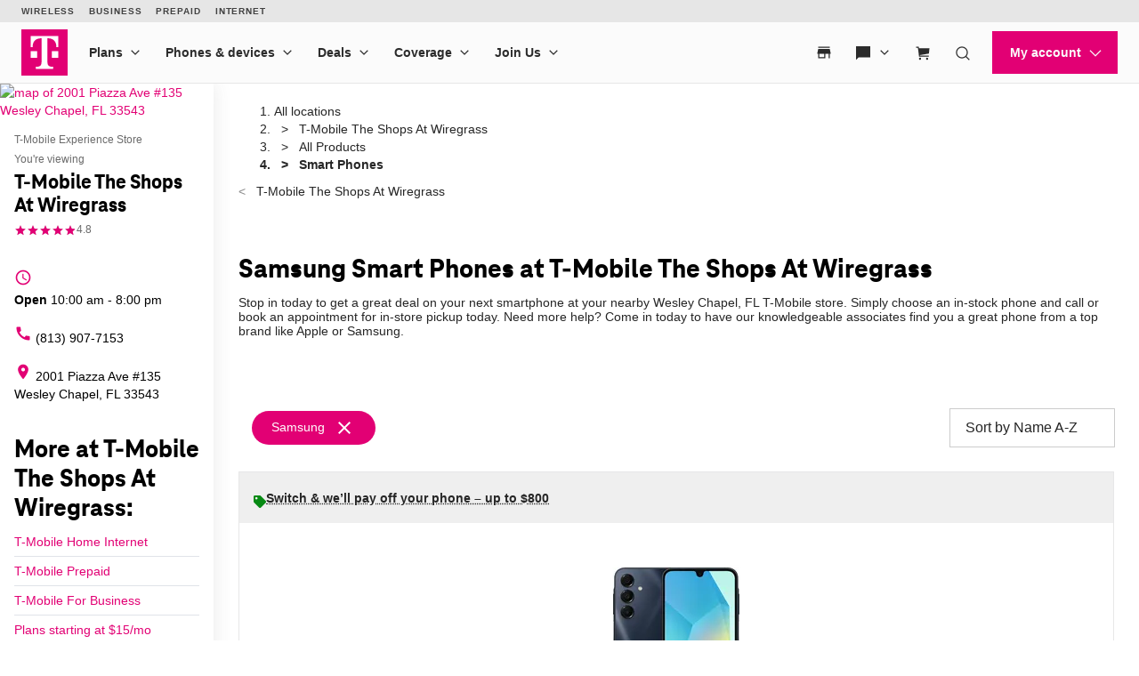

--- FILE ---
content_type: text/css
request_url: https://d2xe71nj4xrmst.cloudfront.net/static/lmbrowser/sass/template_system/tmobile.1e5255217c51.css
body_size: 45792
content:
@charset "UTF-8";@import"https://fonts.googleapis.com/css?family=Lato:400,400i,700,700i|Rubik:300,500";@font-face{font-family:TeleNeoWeb-ExtraBold;font-style:normal;font-weight:800;src:url("/static/lmbrowser/cust/tmobile/fonts/TeleNeoWeb-ExtraBold.46130db88950.woff2") format("woff")}:root{--gray-900: #262626;--gray-300: lightgray;--gray-700: #6a6a6a;--surface-200: #f4f4f4}/*!
 * Bootstrap v3.3.6 (http://getbootstrap.com)
 * Copyright 2011-2015 Twitter, Inc.
 * Licensed under MIT (https://github.com/twbs/bootstrap/blob/master/LICENSE)
 *//*! normalize.css v3.0.3 | MIT License | github.com/necolas/normalize.css */html{font-family:sans-serif;-ms-text-size-adjust:100%;-webkit-text-size-adjust:100%}body{margin:0}article,aside,details,figcaption,figure,footer,header,hgroup,main,menu,nav,section,summary{display:block}audio,canvas,progress,video{display:inline-block;vertical-align:baseline}audio:not([controls]){display:none;height:0}[hidden],template{display:none}a{background-color:transparent}a:active,a:hover{outline:0}abbr[title]{border-bottom:none;text-decoration:underline;-webkit-text-decoration:underline dotted;text-decoration:underline dotted}b,strong{font-weight:700}dfn{font-style:italic}h1{font-size:2em;margin:.67em 0}mark{background:#ff0;color:#000}small{font-size:80%}sub,sup{font-size:75%;line-height:0;position:relative;vertical-align:baseline}sup{top:-.5em}sub{bottom:-.25em}img{border:0}svg:not(:root){overflow:hidden}figure{margin:1em 40px}hr{-webkit-box-sizing:content-box;box-sizing:content-box;height:0}pre{overflow:auto}code,kbd,pre,samp{font-family:monospace,monospace;font-size:1em}button,input,optgroup,select,textarea{color:inherit;font:inherit;margin:0}button{overflow:visible}button,select{text-transform:none}button,html input[type=button],input[type=reset],input[type=submit]{-webkit-appearance:button;cursor:pointer}button[disabled],html input[disabled]{cursor:default}button::-moz-focus-inner,input::-moz-focus-inner{border:0;padding:0}input{line-height:normal}input[type=checkbox],input[type=radio]{-webkit-box-sizing:border-box;box-sizing:border-box;padding:0}input[type=number]::-webkit-inner-spin-button,input[type=number]::-webkit-outer-spin-button{height:auto}input[type=search]{-webkit-appearance:textfield;-webkit-box-sizing:content-box;box-sizing:content-box}input[type=search]::-webkit-search-cancel-button,input[type=search]::-webkit-search-decoration{-webkit-appearance:none}fieldset{border:1px solid #c0c0c0;margin:0 2px;padding:.35em .625em .75em}legend{border:0;padding:0}textarea{overflow:auto}optgroup{font-weight:700}table{border-collapse:collapse;border-spacing:0}td,th{padding:0}/*! Source: https://github.com/h5bp/html5-boilerplate/blob/master/src/css/main.css */@media print{*,*:before,*:after{color:#000!important;text-shadow:none!important;background:transparent!important;-webkit-box-shadow:none!important;box-shadow:none!important}a,a:visited{text-decoration:underline}a[href]:after{content:" (" attr(href) ")"}abbr[title]:after{content:" (" attr(title) ")"}a[href^="#"]:after,a[href^="javascript:"]:after{content:""}pre,blockquote{border:1px solid #999;page-break-inside:avoid}thead{display:table-header-group}tr,img{page-break-inside:avoid}img{max-width:100%!important}p,h2,h3{orphans:3;widows:3}h2,h3{page-break-after:avoid}.navbar{display:none}.btn>.caret,.dropup>.btn>.caret{border-top-color:#000!important}.label{border:1px solid #000}.table{border-collapse:collapse!important}.table td,.table th{background-color:#fff!important}.table-bordered th,.table-bordered td{border:1px solid #ddd!important}}*{-webkit-box-sizing:border-box;box-sizing:border-box}*:before,*:after{-webkit-box-sizing:border-box;box-sizing:border-box}html{font-size:10px;-webkit-tap-highlight-color:rgba(0,0,0,0)}body{font-family:Helvetica Neue,Helvetica,Arial,sans-serif;font-size:14px;line-height:1.428571429;color:#262626;background-color:#fff}input,button,select,textarea{font-family:inherit;font-size:inherit;line-height:inherit}a{color:#337ab7;text-decoration:none}a:hover,a:focus{color:#23527c;text-decoration:underline}a:focus{outline:5px auto -webkit-focus-ring-color;outline-offset:-2px}figure{margin:0}img{vertical-align:middle}.img-responsive{display:block;max-width:100%;height:auto}.img-rounded{border-radius:6px}.img-thumbnail{padding:4px;line-height:1.428571429;background-color:#fff;border:1px solid #ddd;border-radius:4px;-webkit-transition:all .2s ease-in-out;transition:all .2s ease-in-out;display:inline-block;max-width:100%;height:auto}.img-circle{border-radius:50%}hr{margin-top:20px;margin-bottom:20px;border:0;border-top:1px solid rgb(238.425,238.425,238.425)}.sr-only{position:absolute;width:1px;height:1px;padding:0;margin:-1px;overflow:hidden;clip:rect(0,0,0,0);border:0}.sr-only-focusable:active,.sr-only-focusable:focus{position:static;width:auto;height:auto;margin:0;overflow:visible;clip:auto}[role=button]{cursor:pointer}h1,h2,h3,h4,h5,h6,.h1,.h2,.h3,.h4,.h5,.h6{font-family:inherit;font-weight:500;line-height:1.1;color:inherit}h1 small,h1 .small,h2 small,h2 .small,h3 small,h3 .small,h4 small,h4 .small,h5 small,h5 .small,h6 small,h6 .small,.h1 small,.h1 .small,.h2 small,.h2 .small,.h3 small,.h3 .small,.h4 small,.h4 .small,.h5 small,.h5 .small,.h6 small,.h6 .small{font-weight:400;line-height:1;color:#777}h1,.h1,h2,.h2,h3,.h3{margin-top:20px;margin-bottom:10px}h1 small,h1 .small,.h1 small,.h1 .small,h2 small,h2 .small,.h2 small,.h2 .small,h3 small,h3 .small,.h3 small,.h3 .small{font-size:65%}h4,.h4,h5,.h5,h6,.h6{margin-top:10px;margin-bottom:10px}h4 small,h4 .small,.h4 small,.h4 .small,h5 small,h5 .small,.h5 small,.h5 .small,h6 small,h6 .small,.h6 small,.h6 .small{font-size:75%}h1,.h1{font-size:36px}h2,.h2{font-size:30px}h3,.h3{font-size:24px}h4,.h4{font-size:18px}h5,.h5{font-size:14px}h6,.h6{font-size:12px}.lead{margin-bottom:20px;font-size:16px;font-weight:300;line-height:1.4}@media (min-width: 768px){.lead{font-size:21px}}small,.small{font-size:85%}mark,.mark{padding:.2em;background-color:#fcf8e3}.text-left{text-align:left}.text-right{text-align:right}.text-center{text-align:center}.text-justify{text-align:justify}.text-nowrap{white-space:nowrap}.text-lowercase{text-transform:lowercase}.text-uppercase,.initialism{text-transform:uppercase}.text-capitalize{text-transform:capitalize}.text-muted{color:#777}.text-primary{color:#337ab7}a.text-primary:hover,a.text-primary:focus{color:#286090}.text-success{color:#3c763d}a.text-success:hover,a.text-success:focus{color:#2b542c}.text-info{color:#31708f}a.text-info:hover,a.text-info:focus{color:#245269}.text-warning{color:#8a6d3b}a.text-warning:hover,a.text-warning:focus{color:#66512c}.text-danger{color:#a94442}a.text-danger:hover,a.text-danger:focus{color:#843534}.bg-primary{color:#fff}.bg-primary{background-color:#337ab7}a.bg-primary:hover,a.bg-primary:focus{background-color:#286090}.bg-success{background-color:#dff0d8}a.bg-success:hover,a.bg-success:focus{background-color:#c1e2b3}.bg-info{background-color:#d9edf7}a.bg-info:hover,a.bg-info:focus{background-color:#afd9ee}.bg-warning{background-color:#fcf8e3}a.bg-warning:hover,a.bg-warning:focus{background-color:#f7ecb5}.bg-danger{background-color:#f2dede}a.bg-danger:hover,a.bg-danger:focus{background-color:#e4b9b9}.page-header{padding-bottom:9px;margin:40px 0 20px;border-bottom:1px solid rgb(238.425,238.425,238.425)}ul,ol{margin-top:0;margin-bottom:10px}ul ul,ul ol,ol ul,ol ol{margin-bottom:0}.list-unstyled{padding-left:0;list-style:none}.list-inline{padding-left:0;list-style:none;margin-left:-5px}.list-inline>li{display:inline-block;padding-right:5px;padding-left:5px}dl{margin-top:0;margin-bottom:20px}dt,dd{line-height:1.428571429}dt{font-weight:700}dd{margin-left:0}.dl-horizontal dd:before,.dl-horizontal dd:after{display:table;content:" "}.dl-horizontal dd:after{clear:both}@media (min-width: 768px){.dl-horizontal dt{float:left;width:160px;clear:left;text-align:right;overflow:hidden;text-overflow:ellipsis;white-space:nowrap}.dl-horizontal dd{margin-left:180px}}abbr[title],abbr[data-original-title]{cursor:help}.initialism{font-size:90%}blockquote{padding:10px 20px;margin:0 0 20px;font-size:17.5px;border-left:5px solid rgb(238.425,238.425,238.425)}blockquote p:last-child,blockquote ul:last-child,blockquote ol:last-child{margin-bottom:0}blockquote footer,blockquote small,blockquote .small{display:block;font-size:80%;line-height:1.428571429;color:#777}blockquote footer:before,blockquote small:before,blockquote .small:before{content:"— "}.blockquote-reverse,blockquote.pull-right{padding-right:15px;padding-left:0;text-align:right;border-right:5px solid rgb(238.425,238.425,238.425);border-left:0}.blockquote-reverse footer:before,.blockquote-reverse small:before,.blockquote-reverse .small:before,blockquote.pull-right footer:before,blockquote.pull-right small:before,blockquote.pull-right .small:before{content:""}.blockquote-reverse footer:after,.blockquote-reverse small:after,.blockquote-reverse .small:after,blockquote.pull-right footer:after,blockquote.pull-right small:after,blockquote.pull-right .small:after{content:" —"}address{margin-bottom:20px;font-style:normal;line-height:1.428571429}.container{padding-right:15px;padding-left:15px;margin-right:auto;margin-left:auto}.container:before,.container:after{display:table;content:" "}.container:after{clear:both}@media (min-width: 768px){.container{width:750px}}@media (min-width: 992px){.container{width:970px}}@media (min-width: 1200px){.container{width:1170px}}.container-fluid{padding-right:15px;padding-left:15px;margin-right:auto;margin-left:auto}.container-fluid:before,.container-fluid:after{display:table;content:" "}.container-fluid:after{clear:both}.row{margin-right:-15px;margin-left:-15px}.row:before,.row:after{display:table;content:" "}.row:after{clear:both}.row-no-gutters{margin-right:0;margin-left:0}.row-no-gutters [class*=col-]{padding-right:0;padding-left:0}.col-xs-1,.col-sm-1,.col-md-1,.col-lg-1,.col-xs-2,.col-sm-2,.col-md-2,.col-lg-2,.col-xs-3,.col-sm-3,.col-md-3,.col-lg-3,.col-xs-4,.col-sm-4,.col-md-4,.col-lg-4,.col-xs-5,.col-sm-5,.col-md-5,.col-lg-5,.col-xs-6,.col-sm-6,.col-md-6,.col-lg-6,.col-xs-7,.col-sm-7,.col-md-7,.col-lg-7,.col-xs-8,.col-sm-8,.col-md-8,.col-lg-8,.col-xs-9,.col-sm-9,.col-md-9,.col-lg-9,.col-xs-10,.col-sm-10,.col-md-10,.col-lg-10,.col-xs-11,.col-sm-11,.col-md-11,.col-lg-11,.col-xs-12,.col-sm-12,.col-md-12,.col-lg-12{position:relative;min-height:1px;padding-right:15px;padding-left:15px}.col-xs-1,.col-xs-2,.col-xs-3,.col-xs-4,.col-xs-5,.col-xs-6,.col-xs-7,.col-xs-8,.col-xs-9,.col-xs-10,.col-xs-11,.col-xs-12{float:left}.col-xs-1{width:8.3333333333%}.col-xs-2{width:16.6666666667%}.col-xs-3{width:25%}.col-xs-4{width:33.3333333333%}.col-xs-5{width:41.6666666667%}.col-xs-6{width:50%}.col-xs-7{width:58.3333333333%}.col-xs-8{width:66.6666666667%}.col-xs-9{width:75%}.col-xs-10{width:83.3333333333%}.col-xs-11{width:91.6666666667%}.col-xs-12{width:100%}.col-xs-pull-0{right:auto}.col-xs-pull-1{right:8.3333333333%}.col-xs-pull-2{right:16.6666666667%}.col-xs-pull-3{right:25%}.col-xs-pull-4{right:33.3333333333%}.col-xs-pull-5{right:41.6666666667%}.col-xs-pull-6{right:50%}.col-xs-pull-7{right:58.3333333333%}.col-xs-pull-8{right:66.6666666667%}.col-xs-pull-9{right:75%}.col-xs-pull-10{right:83.3333333333%}.col-xs-pull-11{right:91.6666666667%}.col-xs-pull-12{right:100%}.col-xs-push-0{left:auto}.col-xs-push-1{left:8.3333333333%}.col-xs-push-2{left:16.6666666667%}.col-xs-push-3{left:25%}.col-xs-push-4{left:33.3333333333%}.col-xs-push-5{left:41.6666666667%}.col-xs-push-6{left:50%}.col-xs-push-7{left:58.3333333333%}.col-xs-push-8{left:66.6666666667%}.col-xs-push-9{left:75%}.col-xs-push-10{left:83.3333333333%}.col-xs-push-11{left:91.6666666667%}.col-xs-push-12{left:100%}.col-xs-offset-0{margin-left:0%}.col-xs-offset-1{margin-left:8.3333333333%}.col-xs-offset-2{margin-left:16.6666666667%}.col-xs-offset-3{margin-left:25%}.col-xs-offset-4{margin-left:33.3333333333%}.col-xs-offset-5{margin-left:41.6666666667%}.col-xs-offset-6{margin-left:50%}.col-xs-offset-7{margin-left:58.3333333333%}.col-xs-offset-8{margin-left:66.6666666667%}.col-xs-offset-9{margin-left:75%}.col-xs-offset-10{margin-left:83.3333333333%}.col-xs-offset-11{margin-left:91.6666666667%}.col-xs-offset-12{margin-left:100%}@media (min-width: 768px){.col-sm-1,.col-sm-2,.col-sm-3,.col-sm-4,.col-sm-5,.col-sm-6,.col-sm-7,.col-sm-8,.col-sm-9,.col-sm-10,.col-sm-11,.col-sm-12{float:left}.col-sm-1{width:8.3333333333%}.col-sm-2{width:16.6666666667%}.col-sm-3{width:25%}.col-sm-4{width:33.3333333333%}.col-sm-5{width:41.6666666667%}.col-sm-6{width:50%}.col-sm-7{width:58.3333333333%}.col-sm-8{width:66.6666666667%}.col-sm-9{width:75%}.col-sm-10{width:83.3333333333%}.col-sm-11{width:91.6666666667%}.col-sm-12{width:100%}.col-sm-pull-0{right:auto}.col-sm-pull-1{right:8.3333333333%}.col-sm-pull-2{right:16.6666666667%}.col-sm-pull-3{right:25%}.col-sm-pull-4{right:33.3333333333%}.col-sm-pull-5{right:41.6666666667%}.col-sm-pull-6{right:50%}.col-sm-pull-7{right:58.3333333333%}.col-sm-pull-8{right:66.6666666667%}.col-sm-pull-9{right:75%}.col-sm-pull-10{right:83.3333333333%}.col-sm-pull-11{right:91.6666666667%}.col-sm-pull-12{right:100%}.col-sm-push-0{left:auto}.col-sm-push-1{left:8.3333333333%}.col-sm-push-2{left:16.6666666667%}.col-sm-push-3{left:25%}.col-sm-push-4{left:33.3333333333%}.col-sm-push-5{left:41.6666666667%}.col-sm-push-6{left:50%}.col-sm-push-7{left:58.3333333333%}.col-sm-push-8{left:66.6666666667%}.col-sm-push-9{left:75%}.col-sm-push-10{left:83.3333333333%}.col-sm-push-11{left:91.6666666667%}.col-sm-push-12{left:100%}.col-sm-offset-0{margin-left:0%}.col-sm-offset-1{margin-left:8.3333333333%}.col-sm-offset-2{margin-left:16.6666666667%}.col-sm-offset-3{margin-left:25%}.col-sm-offset-4{margin-left:33.3333333333%}.col-sm-offset-5{margin-left:41.6666666667%}.col-sm-offset-6{margin-left:50%}.col-sm-offset-7{margin-left:58.3333333333%}.col-sm-offset-8{margin-left:66.6666666667%}.col-sm-offset-9{margin-left:75%}.col-sm-offset-10{margin-left:83.3333333333%}.col-sm-offset-11{margin-left:91.6666666667%}.col-sm-offset-12{margin-left:100%}}@media (min-width: 992px){.col-md-1,.col-md-2,.col-md-3,.col-md-4,.col-md-5,.col-md-6,.col-md-7,.col-md-8,.col-md-9,.col-md-10,.col-md-11,.col-md-12{float:left}.col-md-1{width:8.3333333333%}.col-md-2{width:16.6666666667%}.col-md-3{width:25%}.col-md-4{width:33.3333333333%}.col-md-5{width:41.6666666667%}.col-md-6{width:50%}.col-md-7{width:58.3333333333%}.col-md-8{width:66.6666666667%}.col-md-9{width:75%}.col-md-10{width:83.3333333333%}.col-md-11{width:91.6666666667%}.col-md-12{width:100%}.col-md-pull-0{right:auto}.col-md-pull-1{right:8.3333333333%}.col-md-pull-2{right:16.6666666667%}.col-md-pull-3{right:25%}.col-md-pull-4{right:33.3333333333%}.col-md-pull-5{right:41.6666666667%}.col-md-pull-6{right:50%}.col-md-pull-7{right:58.3333333333%}.col-md-pull-8{right:66.6666666667%}.col-md-pull-9{right:75%}.col-md-pull-10{right:83.3333333333%}.col-md-pull-11{right:91.6666666667%}.col-md-pull-12{right:100%}.col-md-push-0{left:auto}.col-md-push-1{left:8.3333333333%}.col-md-push-2{left:16.6666666667%}.col-md-push-3{left:25%}.col-md-push-4{left:33.3333333333%}.col-md-push-5{left:41.6666666667%}.col-md-push-6{left:50%}.col-md-push-7{left:58.3333333333%}.col-md-push-8{left:66.6666666667%}.col-md-push-9{left:75%}.col-md-push-10{left:83.3333333333%}.col-md-push-11{left:91.6666666667%}.col-md-push-12{left:100%}.col-md-offset-0{margin-left:0%}.col-md-offset-1{margin-left:8.3333333333%}.col-md-offset-2{margin-left:16.6666666667%}.col-md-offset-3{margin-left:25%}.col-md-offset-4{margin-left:33.3333333333%}.col-md-offset-5{margin-left:41.6666666667%}.col-md-offset-6{margin-left:50%}.col-md-offset-7{margin-left:58.3333333333%}.col-md-offset-8{margin-left:66.6666666667%}.col-md-offset-9{margin-left:75%}.col-md-offset-10{margin-left:83.3333333333%}.col-md-offset-11{margin-left:91.6666666667%}.col-md-offset-12{margin-left:100%}}@media (min-width: 1200px){.col-lg-1,.col-lg-2,.col-lg-3,.col-lg-4,.col-lg-5,.col-lg-6,.col-lg-7,.col-lg-8,.col-lg-9,.col-lg-10,.col-lg-11,.col-lg-12{float:left}.col-lg-1{width:8.3333333333%}.col-lg-2{width:16.6666666667%}.col-lg-3{width:25%}.col-lg-4{width:33.3333333333%}.col-lg-5{width:41.6666666667%}.col-lg-6{width:50%}.col-lg-7{width:58.3333333333%}.col-lg-8{width:66.6666666667%}.col-lg-9{width:75%}.col-lg-10{width:83.3333333333%}.col-lg-11{width:91.6666666667%}.col-lg-12{width:100%}.col-lg-pull-0{right:auto}.col-lg-pull-1{right:8.3333333333%}.col-lg-pull-2{right:16.6666666667%}.col-lg-pull-3{right:25%}.col-lg-pull-4{right:33.3333333333%}.col-lg-pull-5{right:41.6666666667%}.col-lg-pull-6{right:50%}.col-lg-pull-7{right:58.3333333333%}.col-lg-pull-8{right:66.6666666667%}.col-lg-pull-9{right:75%}.col-lg-pull-10{right:83.3333333333%}.col-lg-pull-11{right:91.6666666667%}.col-lg-pull-12{right:100%}.col-lg-push-0{left:auto}.col-lg-push-1{left:8.3333333333%}.col-lg-push-2{left:16.6666666667%}.col-lg-push-3{left:25%}.col-lg-push-4{left:33.3333333333%}.col-lg-push-5{left:41.6666666667%}.col-lg-push-6{left:50%}.col-lg-push-7{left:58.3333333333%}.col-lg-push-8{left:66.6666666667%}.col-lg-push-9{left:75%}.col-lg-push-10{left:83.3333333333%}.col-lg-push-11{left:91.6666666667%}.col-lg-push-12{left:100%}.col-lg-offset-0{margin-left:0%}.col-lg-offset-1{margin-left:8.3333333333%}.col-lg-offset-2{margin-left:16.6666666667%}.col-lg-offset-3{margin-left:25%}.col-lg-offset-4{margin-left:33.3333333333%}.col-lg-offset-5{margin-left:41.6666666667%}.col-lg-offset-6{margin-left:50%}.col-lg-offset-7{margin-left:58.3333333333%}.col-lg-offset-8{margin-left:66.6666666667%}.col-lg-offset-9{margin-left:75%}.col-lg-offset-10{margin-left:83.3333333333%}.col-lg-offset-11{margin-left:91.6666666667%}.col-lg-offset-12{margin-left:100%}}fieldset{min-width:0;padding:0;margin:0;border:0}legend{display:block;width:100%;padding:0;margin-bottom:20px;font-size:21px;line-height:inherit;color:#333;border:0;border-bottom:1px solid #e5e5e5}label{display:inline-block;max-width:100%;margin-bottom:5px;font-weight:700}input[type=search]{-webkit-box-sizing:border-box;box-sizing:border-box;-webkit-appearance:none;-moz-appearance:none;appearance:none}input[type=radio],input[type=checkbox]{margin:4px 0 0;margin-top:1px \	;line-height:normal}input[type=radio][disabled],input[type=radio].disabled,fieldset[disabled] input[type=radio],input[type=checkbox][disabled],input[type=checkbox].disabled,fieldset[disabled] input[type=checkbox]{cursor:not-allowed}input[type=file]{display:block}input[type=range]{display:block;width:100%}select[multiple],select[size]{height:auto}input[type=file]:focus,input[type=radio]:focus,input[type=checkbox]:focus{outline:5px auto -webkit-focus-ring-color;outline-offset:-2px}output{display:block;padding-top:7px;font-size:14px;line-height:1.428571429;color:#555}.form-control{display:block;width:100%;height:34px;padding:6px 12px;font-size:14px;line-height:1.428571429;color:#555;background-color:#fff;background-image:none;border:1px solid #ccc;border-radius:4px;-webkit-box-shadow:inset 0 1px 1px rgba(0,0,0,.075);box-shadow:inset 0 1px 1px #00000013;-webkit-transition:border-color ease-in-out .15s,box-shadow ease-in-out .15s;-webkit-transition:border-color ease-in-out .15s,-webkit-box-shadow ease-in-out .15s;transition:border-color ease-in-out .15s,-webkit-box-shadow ease-in-out .15s;transition:border-color ease-in-out .15s,box-shadow ease-in-out .15s;transition:border-color ease-in-out .15s,box-shadow ease-in-out .15s,-webkit-box-shadow ease-in-out .15s}.form-control:focus{border-color:#66afe9;outline:0;-webkit-box-shadow:inset 0 1px 1px rgba(0,0,0,.075),0 0 8px rgba(102,175,233,.6);box-shadow:inset 0 1px 1px #00000013,0 0 8px #66afe999}.form-control::-moz-placeholder{color:#999;opacity:1}.form-control:-ms-input-placeholder{color:#999}.form-control::-webkit-input-placeholder{color:#999}.form-control::-ms-expand{background-color:transparent;border:0}.form-control[disabled],.form-control[readonly],fieldset[disabled] .form-control{background-color:#eee;opacity:1}.form-control[disabled],fieldset[disabled] .form-control{cursor:not-allowed}textarea.form-control{height:auto}@media screen and (-webkit-min-device-pixel-ratio: 0){input[type=date].form-control,input[type=time].form-control,input[type=datetime-local].form-control,input[type=month].form-control{line-height:34px}input[type=date].input-sm,.input-group-sm input[type=date],input[type=time].input-sm,.input-group-sm input[type=time],input[type=datetime-local].input-sm,.input-group-sm input[type=datetime-local],input[type=month].input-sm,.input-group-sm input[type=month]{line-height:30px}input[type=date].input-lg,.input-group-lg input[type=date],input[type=time].input-lg,.input-group-lg input[type=time],input[type=datetime-local].input-lg,.input-group-lg input[type=datetime-local],input[type=month].input-lg,.input-group-lg input[type=month]{line-height:46px}}.form-group{margin-bottom:15px}.radio,.checkbox{position:relative;display:block;margin-top:10px;margin-bottom:10px}.radio.disabled label,fieldset[disabled] .radio label,.checkbox.disabled label,fieldset[disabled] .checkbox label{cursor:not-allowed}.radio label,.checkbox label{min-height:20px;padding-left:20px;margin-bottom:0;font-weight:400;cursor:pointer}.radio input[type=radio],.radio-inline input[type=radio],.checkbox input[type=checkbox],.checkbox-inline input[type=checkbox]{position:absolute;margin-top:4px \	;margin-left:-20px}.radio+.radio,.checkbox+.checkbox{margin-top:-5px}.radio-inline,.checkbox-inline{position:relative;display:inline-block;padding-left:20px;margin-bottom:0;font-weight:400;vertical-align:middle;cursor:pointer}.radio-inline.disabled,fieldset[disabled] .radio-inline,.checkbox-inline.disabled,fieldset[disabled] .checkbox-inline{cursor:not-allowed}.radio-inline+.radio-inline,.checkbox-inline+.checkbox-inline{margin-top:0;margin-left:10px}.form-control-static{min-height:34px;padding-top:7px;padding-bottom:7px;margin-bottom:0}.form-control-static.input-lg,.form-control-static.input-sm{padding-right:0;padding-left:0}.input-sm{height:30px;padding:5px 10px;font-size:12px;line-height:1.5;border-radius:3px}select.input-sm{height:30px;line-height:30px}textarea.input-sm,select[multiple].input-sm{height:auto}.form-group-sm .form-control{height:30px;padding:5px 10px;font-size:12px;line-height:1.5;border-radius:3px}.form-group-sm select.form-control{height:30px;line-height:30px}.form-group-sm textarea.form-control,.form-group-sm select[multiple].form-control{height:auto}.form-group-sm .form-control-static{height:30px;min-height:32px;padding:6px 10px;font-size:12px;line-height:1.5}.input-lg{height:46px;padding:10px 16px;font-size:18px;line-height:1.3333333;border-radius:6px}select.input-lg{height:46px;line-height:46px}textarea.input-lg,select[multiple].input-lg{height:auto}.form-group-lg .form-control{height:46px;padding:10px 16px;font-size:18px;line-height:1.3333333;border-radius:6px}.form-group-lg select.form-control{height:46px;line-height:46px}.form-group-lg textarea.form-control,.form-group-lg select[multiple].form-control{height:auto}.form-group-lg .form-control-static{height:46px;min-height:38px;padding:11px 16px;font-size:18px;line-height:1.3333333}.has-feedback{position:relative}.has-feedback .form-control{padding-right:42.5px}.form-control-feedback{position:absolute;top:0;right:0;z-index:2;display:block;width:34px;height:34px;line-height:34px;text-align:center;pointer-events:none}.input-lg+.form-control-feedback,.input-group-lg+.form-control-feedback,.form-group-lg .form-control+.form-control-feedback{width:46px;height:46px;line-height:46px}.input-sm+.form-control-feedback,.input-group-sm+.form-control-feedback,.form-group-sm .form-control+.form-control-feedback{width:30px;height:30px;line-height:30px}.has-success .help-block,.has-success .control-label,.has-success .radio,.has-success .checkbox,.has-success .radio-inline,.has-success .checkbox-inline,.has-success.radio label,.has-success.checkbox label,.has-success.radio-inline label,.has-success.checkbox-inline label{color:#3c763d}.has-success .form-control{border-color:#3c763d;-webkit-box-shadow:inset 0 1px 1px rgba(0,0,0,.075);box-shadow:inset 0 1px 1px #00000013}.has-success .form-control:focus{border-color:#2b542c;-webkit-box-shadow:inset 0 1px 1px rgba(0,0,0,.075),0 0 6px rgb(102.5280898876,177.4719101124,103.8202247191);box-shadow:inset 0 1px 1px #00000013,0 0 6px #67b168}.has-success .input-group-addon{color:#3c763d;background-color:#dff0d8;border-color:#3c763d}.has-success .form-control-feedback{color:#3c763d}.has-warning .help-block,.has-warning .control-label,.has-warning .radio,.has-warning .checkbox,.has-warning .radio-inline,.has-warning .checkbox-inline,.has-warning.radio label,.has-warning.checkbox label,.has-warning.radio-inline label,.has-warning.checkbox-inline label{color:#8a6d3b}.has-warning .form-control{border-color:#8a6d3b;-webkit-box-shadow:inset 0 1px 1px rgba(0,0,0,.075);box-shadow:inset 0 1px 1px #00000013}.has-warning .form-control:focus{border-color:#66512c;-webkit-box-shadow:inset 0 1px 1px rgba(0,0,0,.075),0 0 6px rgb(191.807106599,160.7461928934,107.192893401);box-shadow:inset 0 1px 1px #00000013,0 0 6px #c0a16b}.has-warning .input-group-addon{color:#8a6d3b;background-color:#fcf8e3;border-color:#8a6d3b}.has-warning .form-control-feedback{color:#8a6d3b}.has-error .help-block,.has-error .control-label,.has-error .radio,.has-error .checkbox,.has-error .radio-inline,.has-error .checkbox-inline,.has-error.radio label,.has-error.checkbox label,.has-error.radio-inline label,.has-error.checkbox-inline label{color:#a94442}.has-error .form-control{border-color:#a94442;-webkit-box-shadow:inset 0 1px 1px rgba(0,0,0,.075);box-shadow:inset 0 1px 1px #00000013}.has-error .form-control:focus{border-color:#843534;-webkit-box-shadow:inset 0 1px 1px rgba(0,0,0,.075),0 0 6px rgb(206.4127659574,132.0595744681,130.5872340426);box-shadow:inset 0 1px 1px #00000013,0 0 6px #ce8483}.has-error .input-group-addon{color:#a94442;background-color:#f2dede;border-color:#a94442}.has-error .form-control-feedback{color:#a94442}.has-feedback label~.form-control-feedback{top:25px}.has-feedback label.sr-only~.form-control-feedback{top:0}.help-block{display:block;margin-top:5px;margin-bottom:10px;color:#666}@media (min-width: 768px){.form-inline .form-group{display:inline-block;margin-bottom:0;vertical-align:middle}.form-inline .form-control{display:inline-block;width:auto;vertical-align:middle}.form-inline .form-control-static{display:inline-block}.form-inline .input-group{display:inline-table;vertical-align:middle}.form-inline .input-group .input-group-addon,.form-inline .input-group .input-group-btn,.form-inline .input-group .form-control{width:auto}.form-inline .input-group>.form-control{width:100%}.form-inline .control-label{margin-bottom:0;vertical-align:middle}.form-inline .radio,.form-inline .checkbox{display:inline-block;margin-top:0;margin-bottom:0;vertical-align:middle}.form-inline .radio label,.form-inline .checkbox label{padding-left:0}.form-inline .radio input[type=radio],.form-inline .checkbox input[type=checkbox]{position:relative;margin-left:0}.form-inline .has-feedback .form-control-feedback{top:0}}.form-horizontal .radio,.form-horizontal .checkbox,.form-horizontal .radio-inline,.form-horizontal .checkbox-inline{padding-top:7px;margin-top:0;margin-bottom:0}.form-horizontal .radio,.form-horizontal .checkbox{min-height:27px}.form-horizontal .form-group{margin-right:-15px;margin-left:-15px}.form-horizontal .form-group:before,.form-horizontal .form-group:after{display:table;content:" "}.form-horizontal .form-group:after{clear:both}@media (min-width: 768px){.form-horizontal .control-label{padding-top:7px;margin-bottom:0;text-align:right}}.form-horizontal .has-feedback .form-control-feedback{right:15px}@media (min-width: 768px){.form-horizontal .form-group-lg .control-label{padding-top:11px;font-size:18px}}@media (min-width: 768px){.form-horizontal .form-group-sm .control-label{padding-top:6px;font-size:12px}}.btn{display:inline-block;margin-bottom:0;font-weight:400;text-align:center;white-space:nowrap;vertical-align:middle;-ms-touch-action:manipulation;touch-action:manipulation;cursor:pointer;background-image:none;border:1px solid transparent;padding:6px 12px;font-size:14px;line-height:1.428571429;border-radius:4px;-webkit-user-select:none;-moz-user-select:none;-ms-user-select:none;user-select:none}.btn:focus,.btn.focus,.btn:active:focus,.btn:active.focus,.btn.active:focus,.btn.active.focus{outline:5px auto -webkit-focus-ring-color;outline-offset:-2px}.btn:hover,.btn:focus,.btn.focus{color:#333;text-decoration:none}.btn:active,.btn.active{background-image:none;outline:0;-webkit-box-shadow:inset 0 3px 5px rgba(0,0,0,.125);box-shadow:inset 0 3px 5px #00000020}.btn.disabled,.btn[disabled],fieldset[disabled] .btn{cursor:not-allowed;filter:alpha(opacity=65);opacity:.65;-webkit-box-shadow:none;box-shadow:none}a.btn.disabled,fieldset[disabled] a.btn{pointer-events:none}.btn-default{color:#333;background-color:#fff;border-color:#ccc}.btn-default:focus,.btn-default.focus{color:#333;background-color:#e6e6e6;border-color:#8c8c8c}.btn-default:hover{color:#333;background-color:#e6e6e6;border-color:#adadad}.btn-default:active,.btn-default.active,.open>.btn-default.dropdown-toggle{color:#333;background-color:#e6e6e6;background-image:none;border-color:#adadad}.btn-default:active:hover,.btn-default:active:focus,.btn-default:active.focus,.btn-default.active:hover,.btn-default.active:focus,.btn-default.active.focus,.open>.btn-default.dropdown-toggle:hover,.open>.btn-default.dropdown-toggle:focus,.open>.btn-default.dropdown-toggle.focus{color:#333;background-color:#d4d4d4;border-color:#8c8c8c}.btn-default.disabled:hover,.btn-default.disabled:focus,.btn-default.disabled.focus,.btn-default[disabled]:hover,.btn-default[disabled]:focus,.btn-default[disabled].focus,fieldset[disabled] .btn-default:hover,fieldset[disabled] .btn-default:focus,fieldset[disabled] .btn-default.focus{background-color:#fff;border-color:#ccc}.btn-default .badge{color:#fff;background-color:#333}.btn-primary{color:#fff;background-color:#337ab7;border-color:#2e6da4}.btn-primary:focus,.btn-primary.focus{color:#fff;background-color:#286090;border-color:#122b40}.btn-primary:hover{color:#fff;background-color:#286090;border-color:#204d74}.btn-primary:active,.btn-primary.active,.open>.btn-primary.dropdown-toggle{color:#fff;background-color:#286090;background-image:none;border-color:#204d74}.btn-primary:active:hover,.btn-primary:active:focus,.btn-primary:active.focus,.btn-primary.active:hover,.btn-primary.active:focus,.btn-primary.active.focus,.open>.btn-primary.dropdown-toggle:hover,.open>.btn-primary.dropdown-toggle:focus,.open>.btn-primary.dropdown-toggle.focus{color:#fff;background-color:#204d74;border-color:#122b40}.btn-primary.disabled:hover,.btn-primary.disabled:focus,.btn-primary.disabled.focus,.btn-primary[disabled]:hover,.btn-primary[disabled]:focus,.btn-primary[disabled].focus,fieldset[disabled] .btn-primary:hover,fieldset[disabled] .btn-primary:focus,fieldset[disabled] .btn-primary.focus{background-color:#337ab7;border-color:#2e6da4}.btn-primary .badge{color:#337ab7;background-color:#fff}.btn-success{color:#fff;background-color:#5cb85c;border-color:#4cae4c}.btn-success:focus,.btn-success.focus{color:#fff;background-color:#449d44;border-color:#255625}.btn-success:hover{color:#fff;background-color:#449d44;border-color:#398439}.btn-success:active,.btn-success.active,.open>.btn-success.dropdown-toggle{color:#fff;background-color:#449d44;background-image:none;border-color:#398439}.btn-success:active:hover,.btn-success:active:focus,.btn-success:active.focus,.btn-success.active:hover,.btn-success.active:focus,.btn-success.active.focus,.open>.btn-success.dropdown-toggle:hover,.open>.btn-success.dropdown-toggle:focus,.open>.btn-success.dropdown-toggle.focus{color:#fff;background-color:#398439;border-color:#255625}.btn-success.disabled:hover,.btn-success.disabled:focus,.btn-success.disabled.focus,.btn-success[disabled]:hover,.btn-success[disabled]:focus,.btn-success[disabled].focus,fieldset[disabled] .btn-success:hover,fieldset[disabled] .btn-success:focus,fieldset[disabled] .btn-success.focus{background-color:#5cb85c;border-color:#4cae4c}.btn-success .badge{color:#5cb85c;background-color:#fff}.btn-info{color:#fff;background-color:#5bc0de;border-color:#46b8da}.btn-info:focus,.btn-info.focus{color:#fff;background-color:#31b0d5;border-color:#1b6d85}.btn-info:hover{color:#fff;background-color:#31b0d5;border-color:#269abc}.btn-info:active,.btn-info.active,.open>.btn-info.dropdown-toggle{color:#fff;background-color:#31b0d5;background-image:none;border-color:#269abc}.btn-info:active:hover,.btn-info:active:focus,.btn-info:active.focus,.btn-info.active:hover,.btn-info.active:focus,.btn-info.active.focus,.open>.btn-info.dropdown-toggle:hover,.open>.btn-info.dropdown-toggle:focus,.open>.btn-info.dropdown-toggle.focus{color:#fff;background-color:#269abc;border-color:#1b6d85}.btn-info.disabled:hover,.btn-info.disabled:focus,.btn-info.disabled.focus,.btn-info[disabled]:hover,.btn-info[disabled]:focus,.btn-info[disabled].focus,fieldset[disabled] .btn-info:hover,fieldset[disabled] .btn-info:focus,fieldset[disabled] .btn-info.focus{background-color:#5bc0de;border-color:#46b8da}.btn-info .badge{color:#5bc0de;background-color:#fff}.btn-warning{color:#fff;background-color:#f0ad4e;border-color:#eea236}.btn-warning:focus,.btn-warning.focus{color:#fff;background-color:#ec971f;border-color:#985f0d}.btn-warning:hover{color:#fff;background-color:#ec971f;border-color:#d58512}.btn-warning:active,.btn-warning.active,.open>.btn-warning.dropdown-toggle{color:#fff;background-color:#ec971f;background-image:none;border-color:#d58512}.btn-warning:active:hover,.btn-warning:active:focus,.btn-warning:active.focus,.btn-warning.active:hover,.btn-warning.active:focus,.btn-warning.active.focus,.open>.btn-warning.dropdown-toggle:hover,.open>.btn-warning.dropdown-toggle:focus,.open>.btn-warning.dropdown-toggle.focus{color:#fff;background-color:#d58512;border-color:#985f0d}.btn-warning.disabled:hover,.btn-warning.disabled:focus,.btn-warning.disabled.focus,.btn-warning[disabled]:hover,.btn-warning[disabled]:focus,.btn-warning[disabled].focus,fieldset[disabled] .btn-warning:hover,fieldset[disabled] .btn-warning:focus,fieldset[disabled] .btn-warning.focus{background-color:#f0ad4e;border-color:#eea236}.btn-warning .badge{color:#f0ad4e;background-color:#fff}.btn-danger{color:#fff;background-color:#d9534f;border-color:#d43f3a}.btn-danger:focus,.btn-danger.focus{color:#fff;background-color:#c9302c;border-color:#761c19}.btn-danger:hover{color:#fff;background-color:#c9302c;border-color:#ac2925}.btn-danger:active,.btn-danger.active,.open>.btn-danger.dropdown-toggle{color:#fff;background-color:#c9302c;background-image:none;border-color:#ac2925}.btn-danger:active:hover,.btn-danger:active:focus,.btn-danger:active.focus,.btn-danger.active:hover,.btn-danger.active:focus,.btn-danger.active.focus,.open>.btn-danger.dropdown-toggle:hover,.open>.btn-danger.dropdown-toggle:focus,.open>.btn-danger.dropdown-toggle.focus{color:#fff;background-color:#ac2925;border-color:#761c19}.btn-danger.disabled:hover,.btn-danger.disabled:focus,.btn-danger.disabled.focus,.btn-danger[disabled]:hover,.btn-danger[disabled]:focus,.btn-danger[disabled].focus,fieldset[disabled] .btn-danger:hover,fieldset[disabled] .btn-danger:focus,fieldset[disabled] .btn-danger.focus{background-color:#d9534f;border-color:#d43f3a}.btn-danger .badge{color:#d9534f;background-color:#fff}.btn-link{font-weight:400;color:#337ab7;border-radius:0}.btn-link,.btn-link:active,.btn-link.active,.btn-link[disabled],fieldset[disabled] .btn-link{background-color:transparent;-webkit-box-shadow:none;box-shadow:none}.btn-link,.btn-link:hover,.btn-link:focus,.btn-link:active{border-color:transparent}.btn-link:hover,.btn-link:focus{color:#23527c;text-decoration:underline;background-color:transparent}.btn-link[disabled]:hover,.btn-link[disabled]:focus,fieldset[disabled] .btn-link:hover,fieldset[disabled] .btn-link:focus{color:#777;text-decoration:none}.btn-lg,.btn-group-lg>.btn{padding:10px 16px;font-size:18px;line-height:1.3333333;border-radius:6px}.btn-sm,.btn-group-sm>.btn{padding:5px 10px;font-size:12px;line-height:1.5;border-radius:3px}.btn-xs,.btn-group-xs>.btn{padding:1px 5px;font-size:12px;line-height:1.5;border-radius:3px}.btn-block{display:block;width:100%}.btn-block+.btn-block{margin-top:5px}input[type=submit].btn-block,input[type=reset].btn-block,input[type=button].btn-block{width:100%}.fade{opacity:0;-webkit-transition:opacity .15s linear;transition:opacity .15s linear}.fade.in{opacity:1}.collapse{display:none}.collapse.in{display:block}tr.collapse.in{display:table-row}tbody.collapse.in{display:table-row-group}.collapsing{position:relative;height:0;overflow:hidden;-webkit-transition-property:height,visibility;transition-property:height,visibility;-webkit-transition-duration:.35s;transition-duration:.35s;-webkit-transition-timing-function:ease;transition-timing-function:ease}.caret{display:inline-block;width:0;height:0;margin-left:2px;vertical-align:middle;border-top:4px dashed;border-top:4px solid \	;border-right:4px solid transparent;border-left:4px solid transparent}.dropup,.dropdown{position:relative}.dropdown-toggle:focus{outline:0}.dropdown-menu{position:absolute;top:100%;left:0;z-index:1000;display:none;float:left;min-width:160px;padding:5px 0;margin:2px 0 0;font-size:14px;text-align:left;list-style:none;background-color:#fff;background-clip:padding-box;border:1px solid #ccc;border:1px solid rgba(0,0,0,.15);border-radius:4px;-webkit-box-shadow:0 6px 12px rgba(0,0,0,.175);box-shadow:0 6px 12px #0000002d}.dropdown-menu.pull-right{right:0;left:auto}.dropdown-menu .divider{height:1px;margin:9px 0;overflow:hidden;background-color:#e5e5e5}.dropdown-menu>li>a{display:block;padding:3px 20px;clear:both;font-weight:400;line-height:1.428571429;color:#333;white-space:nowrap}.dropdown-menu>li>a:hover,.dropdown-menu>li>a:focus{color:#262626;text-decoration:none;background-color:#f5f5f5}.dropdown-menu>.active>a,.dropdown-menu>.active>a:hover,.dropdown-menu>.active>a:focus{color:#fff;text-decoration:none;background-color:#337ab7;outline:0}.dropdown-menu>.disabled>a,.dropdown-menu>.disabled>a:hover,.dropdown-menu>.disabled>a:focus{color:#777}.dropdown-menu>.disabled>a:hover,.dropdown-menu>.disabled>a:focus{text-decoration:none;cursor:not-allowed;background-color:transparent;background-image:none;filter:progid:DXImageTransform.Microsoft.gradient(enabled = false)}.open>.dropdown-menu{display:block}.open>a{outline:0}.dropdown-menu-right{right:0;left:auto}.dropdown-menu-left{right:auto;left:0}.dropdown-header{display:block;padding:3px 20px;font-size:12px;line-height:1.428571429;color:#777;white-space:nowrap}.dropdown-backdrop{position:fixed;top:0;right:0;bottom:0;left:0;z-index:990}.pull-right>.dropdown-menu{right:0;left:auto}.dropup .caret,.navbar-fixed-bottom .dropdown .caret{content:"";border-top:0;border-bottom:4px dashed;border-bottom:4px solid \	}.dropup .dropdown-menu,.navbar-fixed-bottom .dropdown .dropdown-menu{top:auto;bottom:100%;margin-bottom:2px}@media (min-width: 768px){.navbar-right .dropdown-menu{right:0;left:auto}.navbar-right .dropdown-menu-left{left:0;right:auto}}.btn-group,.btn-group-vertical{position:relative;display:inline-block;vertical-align:middle}.btn-group>.btn,.btn-group-vertical>.btn{position:relative;float:left}.btn-group>.btn:hover,.btn-group>.btn:focus,.btn-group>.btn:active,.btn-group>.btn.active,.btn-group-vertical>.btn:hover,.btn-group-vertical>.btn:focus,.btn-group-vertical>.btn:active,.btn-group-vertical>.btn.active{z-index:2}.btn-group .btn+.btn,.btn-group .btn+.btn-group,.btn-group .btn-group+.btn,.btn-group .btn-group+.btn-group{margin-left:-1px}.btn-toolbar{margin-left:-5px}.btn-toolbar:before,.btn-toolbar:after{display:table;content:" "}.btn-toolbar:after{clear:both}.btn-toolbar .btn,.btn-toolbar .btn-group,.btn-toolbar .input-group{float:left}.btn-toolbar>.btn,.btn-toolbar>.btn-group,.btn-toolbar>.input-group{margin-left:5px}.btn-group>.btn:not(:first-child):not(:last-child):not(.dropdown-toggle){border-radius:0}.btn-group>.btn:first-child{margin-left:0}.btn-group>.btn:first-child:not(:last-child):not(.dropdown-toggle){border-top-right-radius:0;border-bottom-right-radius:0}.btn-group>.btn:last-child:not(:first-child),.btn-group>.dropdown-toggle:not(:first-child){border-top-left-radius:0;border-bottom-left-radius:0}.btn-group>.btn-group{float:left}.btn-group>.btn-group:not(:first-child):not(:last-child)>.btn{border-radius:0}.btn-group>.btn-group:first-child:not(:last-child)>.btn:last-child,.btn-group>.btn-group:first-child:not(:last-child)>.dropdown-toggle{border-top-right-radius:0;border-bottom-right-radius:0}.btn-group>.btn-group:last-child:not(:first-child)>.btn:first-child{border-top-left-radius:0;border-bottom-left-radius:0}.btn-group .dropdown-toggle:active,.btn-group.open .dropdown-toggle{outline:0}.btn-group>.btn+.dropdown-toggle{padding-right:8px;padding-left:8px}.btn-group>.btn-lg+.dropdown-toggle,.btn-group-lg.btn-group>.btn+.dropdown-toggle{padding-right:12px;padding-left:12px}.btn-group.open .dropdown-toggle{-webkit-box-shadow:inset 0 3px 5px rgba(0,0,0,.125);box-shadow:inset 0 3px 5px #00000020}.btn-group.open .dropdown-toggle.btn-link{-webkit-box-shadow:none;box-shadow:none}.btn .caret{margin-left:0}.btn-lg .caret,.btn-group-lg>.btn .caret{border-width:5px 5px 0;border-bottom-width:0}.dropup .btn-lg .caret,.dropup .btn-group-lg>.btn .caret{border-width:0 5px 5px}.btn-group-vertical>.btn,.btn-group-vertical>.btn-group,.btn-group-vertical>.btn-group>.btn{display:block;float:none;width:100%;max-width:100%}.btn-group-vertical>.btn-group:before,.btn-group-vertical>.btn-group:after{display:table;content:" "}.btn-group-vertical>.btn-group:after{clear:both}.btn-group-vertical>.btn-group>.btn{float:none}.btn-group-vertical>.btn+.btn,.btn-group-vertical>.btn+.btn-group,.btn-group-vertical>.btn-group+.btn,.btn-group-vertical>.btn-group+.btn-group{margin-top:-1px;margin-left:0}.btn-group-vertical>.btn:not(:first-child):not(:last-child){border-radius:0}.btn-group-vertical>.btn:first-child:not(:last-child){border-radius:4px 4px 0 0}.btn-group-vertical>.btn:last-child:not(:first-child){border-radius:0 0 4px 4px}.btn-group-vertical>.btn-group:not(:first-child):not(:last-child)>.btn{border-radius:0}.btn-group-vertical>.btn-group:first-child:not(:last-child)>.btn:last-child,.btn-group-vertical>.btn-group:first-child:not(:last-child)>.dropdown-toggle{border-bottom-right-radius:0;border-bottom-left-radius:0}.btn-group-vertical>.btn-group:last-child:not(:first-child)>.btn:first-child{border-top-left-radius:0;border-top-right-radius:0}.btn-group-justified{display:table;width:100%;table-layout:fixed;border-collapse:separate}.btn-group-justified>.btn,.btn-group-justified>.btn-group{display:table-cell;float:none;width:1%}.btn-group-justified>.btn-group .btn{width:100%}.btn-group-justified>.btn-group .dropdown-menu{left:auto}[data-toggle=buttons]>.btn input[type=radio],[data-toggle=buttons]>.btn input[type=checkbox],[data-toggle=buttons]>.btn-group>.btn input[type=radio],[data-toggle=buttons]>.btn-group>.btn input[type=checkbox]{position:absolute;clip:rect(0,0,0,0);pointer-events:none}.nav{padding-left:0;margin-bottom:0;list-style:none}.nav:before,.nav:after{display:table;content:" "}.nav:after{clear:both}.nav>li{position:relative;display:block}.nav>li>a{position:relative;display:block;padding:10px 15px}.nav>li>a:hover,.nav>li>a:focus{text-decoration:none;background-color:#eee}.nav>li.disabled>a{color:#777}.nav>li.disabled>a:hover,.nav>li.disabled>a:focus{color:#777;text-decoration:none;cursor:not-allowed;background-color:transparent}.nav .open>a,.nav .open>a:hover,.nav .open>a:focus{background-color:#eee;border-color:#337ab7}.nav .nav-divider{height:1px;margin:9px 0;overflow:hidden;background-color:#e5e5e5}.nav>li>a>img{max-width:none}.nav-tabs{border-bottom:1px solid #ddd}.nav-tabs>li{float:left;margin-bottom:-1px}.nav-tabs>li>a{margin-right:2px;line-height:1.428571429;border:1px solid transparent;border-radius:4px 4px 0 0}.nav-tabs>li>a:hover{border-color:rgb(238.425,238.425,238.425) rgb(238.425,238.425,238.425) #ddd}.nav-tabs>li.active>a,.nav-tabs>li.active>a:hover,.nav-tabs>li.active>a:focus{color:#555;cursor:default;background-color:#fff;border:1px solid #ddd;border-bottom-color:transparent}.nav-pills>li{float:left}.nav-pills>li>a{border-radius:4px}.nav-pills>li+li{margin-left:2px}.nav-pills>li.active>a,.nav-pills>li.active>a:hover,.nav-pills>li.active>a:focus{color:#fff;background-color:#337ab7}.nav-stacked>li{float:none}.nav-stacked>li+li{margin-top:2px;margin-left:0}.nav-justified,.nav-tabs.nav-justified{width:100%}.nav-justified>li,.nav-tabs.nav-justified>li{float:none}.nav-justified>li>a,.nav-tabs.nav-justified>li>a{margin-bottom:5px;text-align:center}.nav-justified>.dropdown .dropdown-menu{top:auto;left:auto}@media (min-width: 768px){.nav-justified>li,.nav-tabs.nav-justified>li{display:table-cell;width:1%}.nav-justified>li>a,.nav-tabs.nav-justified>li>a{margin-bottom:0}}.nav-tabs-justified,.nav-tabs.nav-justified{border-bottom:0}.nav-tabs-justified>li>a,.nav-tabs.nav-justified>li>a{margin-right:0;border-radius:4px}.nav-tabs-justified>.active>a,.nav-tabs.nav-justified>.active>a,.nav-tabs-justified>.active>a:hover,.nav-tabs-justified>.active>a:focus{border:1px solid #ddd}@media (min-width: 768px){.nav-tabs-justified>li>a,.nav-tabs.nav-justified>li>a{border-bottom:1px solid #ddd;border-radius:4px 4px 0 0}.nav-tabs-justified>.active>a,.nav-tabs.nav-justified>.active>a,.nav-tabs-justified>.active>a:hover,.nav-tabs-justified>.active>a:focus{border-bottom-color:#fff}}.tab-content>.tab-pane{display:none}.tab-content>.active{display:block}.nav-tabs .dropdown-menu{margin-top:-1px;border-top-left-radius:0;border-top-right-radius:0}.navbar{position:relative;min-height:50px;margin-bottom:20px;border:1px solid transparent}.navbar:before,.navbar:after{display:table;content:" "}.navbar:after{clear:both}@media (min-width: 768px){.navbar{border-radius:4px}}.navbar-header:before,.navbar-header:after{display:table;content:" "}.navbar-header:after{clear:both}@media (min-width: 768px){.navbar-header{float:left}}.navbar-collapse{padding-right:15px;padding-left:15px;overflow-x:visible;border-top:1px solid transparent;-webkit-box-shadow:inset 0 1px 0 rgba(255,255,255,.1);box-shadow:inset 0 1px #ffffff1a;-webkit-overflow-scrolling:touch}.navbar-collapse:before,.navbar-collapse:after{display:table;content:" "}.navbar-collapse:after{clear:both}.navbar-collapse.in{overflow-y:auto}@media (min-width: 768px){.navbar-collapse{width:auto;border-top:0;-webkit-box-shadow:none;box-shadow:none}.navbar-collapse.collapse{display:block!important;height:auto!important;padding-bottom:0;overflow:visible!important}.navbar-collapse.in{overflow-y:visible}.navbar-fixed-top .navbar-collapse,.navbar-static-top .navbar-collapse,.navbar-fixed-bottom .navbar-collapse{padding-right:0;padding-left:0}}.navbar-fixed-top .navbar-collapse,.navbar-fixed-bottom .navbar-collapse{max-height:340px}@media (max-device-width: 480px) and (orientation: landscape){.navbar-fixed-top .navbar-collapse,.navbar-fixed-bottom .navbar-collapse{max-height:200px}}.navbar-fixed-top,.navbar-fixed-bottom{position:fixed;right:0;left:0;z-index:1030}@media (min-width: 768px){.navbar-fixed-top,.navbar-fixed-bottom{border-radius:0}}.navbar-fixed-top{top:0;border-width:0 0 1px}.navbar-fixed-bottom{bottom:0;margin-bottom:0;border-width:1px 0 0}.container>.navbar-header,.container>.navbar-collapse,.container-fluid>.navbar-header,.container-fluid>.navbar-collapse{margin-right:-15px;margin-left:-15px}@media (min-width: 768px){.container>.navbar-header,.container>.navbar-collapse,.container-fluid>.navbar-header,.container-fluid>.navbar-collapse{margin-right:0;margin-left:0}}.navbar-static-top{z-index:1000;border-width:0 0 1px}@media (min-width: 768px){.navbar-static-top{border-radius:0}}.navbar-brand{float:left;height:50px;padding:15px;font-size:18px;line-height:20px}.navbar-brand:hover,.navbar-brand:focus{text-decoration:none}.navbar-brand>img{display:block}@media (min-width: 768px){.navbar>.container .navbar-brand,.navbar>.container-fluid .navbar-brand{margin-left:-15px}}.navbar-toggle{position:relative;float:right;padding:9px 10px;margin-right:15px;background-color:transparent;background-image:none;border:1px solid transparent;border-radius:4px}.navbar-toggle{margin-top:8px;margin-bottom:8px}.navbar-toggle:focus{outline:0}.navbar-toggle .icon-bar{display:block;width:22px;height:2px;border-radius:1px}.navbar-toggle .icon-bar+.icon-bar{margin-top:4px}@media (min-width: 768px){.navbar-toggle{display:none}}.navbar-nav{margin:7.5px -15px}.navbar-nav>li>a{padding-top:10px;padding-bottom:10px;line-height:20px}@media (max-width: 767px){.navbar-nav .open .dropdown-menu{position:static;float:none;width:auto;margin-top:0;background-color:transparent;border:0;-webkit-box-shadow:none;box-shadow:none}.navbar-nav .open .dropdown-menu>li>a,.navbar-nav .open .dropdown-menu .dropdown-header{padding:5px 15px 5px 25px}.navbar-nav .open .dropdown-menu>li>a{line-height:20px}.navbar-nav .open .dropdown-menu>li>a:hover,.navbar-nav .open .dropdown-menu>li>a:focus{background-image:none}}@media (min-width: 768px){.navbar-nav{float:left;margin:0}.navbar-nav>li{float:left}.navbar-nav>li>a{padding-top:15px;padding-bottom:15px}}.navbar-form{padding:10px 15px;margin-right:-15px;margin-left:-15px;border-top:1px solid transparent;border-bottom:1px solid transparent;-webkit-box-shadow:inset 0 1px 0 rgba(255,255,255,.1),0 1px 0 rgba(255,255,255,.1);box-shadow:inset 0 1px #ffffff1a,0 1px #ffffff1a}@media (min-width: 768px){.navbar-form .form-group{display:inline-block;margin-bottom:0;vertical-align:middle}.navbar-form .form-control{display:inline-block;width:auto;vertical-align:middle}.navbar-form .form-control-static{display:inline-block}.navbar-form .input-group{display:inline-table;vertical-align:middle}.navbar-form .input-group .input-group-addon,.navbar-form .input-group .input-group-btn,.navbar-form .input-group .form-control{width:auto}.navbar-form .input-group>.form-control{width:100%}.navbar-form .control-label{margin-bottom:0;vertical-align:middle}.navbar-form .radio,.navbar-form .checkbox{display:inline-block;margin-top:0;margin-bottom:0;vertical-align:middle}.navbar-form .radio label,.navbar-form .checkbox label{padding-left:0}.navbar-form .radio input[type=radio],.navbar-form .checkbox input[type=checkbox]{position:relative;margin-left:0}.navbar-form .has-feedback .form-control-feedback{top:0}}@media (max-width: 767px){.navbar-form .form-group{margin-bottom:5px}.navbar-form .form-group:last-child{margin-bottom:0}}.navbar-form{margin-top:8px;margin-bottom:8px}@media (min-width: 768px){.navbar-form{width:auto;padding-top:0;padding-bottom:0;margin-right:0;margin-left:0;border:0;-webkit-box-shadow:none;box-shadow:none}}.navbar-nav>li>.dropdown-menu{margin-top:0;border-top-left-radius:0;border-top-right-radius:0}.navbar-fixed-bottom .navbar-nav>li>.dropdown-menu{margin-bottom:0;border-radius:4px 4px 0 0}.navbar-btn{margin-top:8px;margin-bottom:8px}.navbar-btn.btn-sm,.btn-group-sm>.navbar-btn.btn{margin-top:10px;margin-bottom:10px}.navbar-btn.btn-xs,.btn-group-xs>.navbar-btn.btn{margin-top:14px;margin-bottom:14px}.navbar-text{margin-top:15px;margin-bottom:15px}@media (min-width: 768px){.navbar-text{float:left;margin-right:15px;margin-left:15px}}@media (min-width: 768px){.navbar-left{float:left!important}.navbar-right{float:right!important;margin-right:-15px}.navbar-right~.navbar-right{margin-right:0}}.navbar-default{background-color:#f8f8f8;border-color:#e7e7e7}.navbar-default .navbar-brand{color:#777}.navbar-default .navbar-brand:hover,.navbar-default .navbar-brand:focus{color:#5e5e5e;background-color:transparent}.navbar-default .navbar-text{color:#777}.navbar-default .navbar-nav>li>a{color:#777}.navbar-default .navbar-nav>li>a:hover,.navbar-default .navbar-nav>li>a:focus{color:#333;background-color:transparent}.navbar-default .navbar-nav>.active>a,.navbar-default .navbar-nav>.active>a:hover,.navbar-default .navbar-nav>.active>a:focus{color:#555;background-color:#d6d6d6}.navbar-default .navbar-nav>.disabled>a,.navbar-default .navbar-nav>.disabled>a:hover,.navbar-default .navbar-nav>.disabled>a:focus{color:#ccc;background-color:transparent}.navbar-default .navbar-nav>.open>a,.navbar-default .navbar-nav>.open>a:hover,.navbar-default .navbar-nav>.open>a:focus{color:#555;background-color:#d6d6d6}@media (max-width: 767px){.navbar-default .navbar-nav .open .dropdown-menu>li>a{color:#777}.navbar-default .navbar-nav .open .dropdown-menu>li>a:hover,.navbar-default .navbar-nav .open .dropdown-menu>li>a:focus{color:#333;background-color:transparent}.navbar-default .navbar-nav .open .dropdown-menu>.active>a,.navbar-default .navbar-nav .open .dropdown-menu>.active>a:hover,.navbar-default .navbar-nav .open .dropdown-menu>.active>a:focus{color:#555;background-color:#d6d6d6}.navbar-default .navbar-nav .open .dropdown-menu>.disabled>a,.navbar-default .navbar-nav .open .dropdown-menu>.disabled>a:hover,.navbar-default .navbar-nav .open .dropdown-menu>.disabled>a:focus{color:#ccc;background-color:transparent}}.navbar-default .navbar-toggle{border-color:#ddd}.navbar-default .navbar-toggle:hover,.navbar-default .navbar-toggle:focus{background-color:#ddd}.navbar-default .navbar-toggle .icon-bar{background-color:#888}.navbar-default .navbar-collapse,.navbar-default .navbar-form{border-color:#e7e7e7}.navbar-default .navbar-link{color:#777}.navbar-default .navbar-link:hover{color:#333}.navbar-default .btn-link{color:#777}.navbar-default .btn-link:hover,.navbar-default .btn-link:focus{color:#333}.navbar-default .btn-link[disabled]:hover,.navbar-default .btn-link[disabled]:focus,fieldset[disabled] .navbar-default .btn-link:hover,fieldset[disabled] .navbar-default .btn-link:focus{color:#ccc}.navbar-inverse{background-color:#222;border-color:#090909}.navbar-inverse .navbar-brand{color:#9d9d9d}.navbar-inverse .navbar-brand:hover,.navbar-inverse .navbar-brand:focus{color:#fff;background-color:transparent}.navbar-inverse .navbar-text{color:#9d9d9d}.navbar-inverse .navbar-nav>li>a{color:#9d9d9d}.navbar-inverse .navbar-nav>li>a:hover,.navbar-inverse .navbar-nav>li>a:focus{color:#fff;background-color:transparent}.navbar-inverse .navbar-nav>.active>a,.navbar-inverse .navbar-nav>.active>a:hover,.navbar-inverse .navbar-nav>.active>a:focus{color:#fff;background-color:#090909}.navbar-inverse .navbar-nav>.disabled>a,.navbar-inverse .navbar-nav>.disabled>a:hover,.navbar-inverse .navbar-nav>.disabled>a:focus{color:#444;background-color:transparent}.navbar-inverse .navbar-nav>.open>a,.navbar-inverse .navbar-nav>.open>a:hover,.navbar-inverse .navbar-nav>.open>a:focus{color:#fff;background-color:#090909}@media (max-width: 767px){.navbar-inverse .navbar-nav .open .dropdown-menu>.dropdown-header{border-color:#090909}.navbar-inverse .navbar-nav .open .dropdown-menu .divider{background-color:#090909}.navbar-inverse .navbar-nav .open .dropdown-menu>li>a{color:#9d9d9d}.navbar-inverse .navbar-nav .open .dropdown-menu>li>a:hover,.navbar-inverse .navbar-nav .open .dropdown-menu>li>a:focus{color:#fff;background-color:transparent}.navbar-inverse .navbar-nav .open .dropdown-menu>.active>a,.navbar-inverse .navbar-nav .open .dropdown-menu>.active>a:hover,.navbar-inverse .navbar-nav .open .dropdown-menu>.active>a:focus{color:#fff;background-color:#090909}.navbar-inverse .navbar-nav .open .dropdown-menu>.disabled>a,.navbar-inverse .navbar-nav .open .dropdown-menu>.disabled>a:hover,.navbar-inverse .navbar-nav .open .dropdown-menu>.disabled>a:focus{color:#444;background-color:transparent}}.navbar-inverse .navbar-toggle{border-color:#333}.navbar-inverse .navbar-toggle:hover,.navbar-inverse .navbar-toggle:focus{background-color:#333}.navbar-inverse .navbar-toggle .icon-bar{background-color:#fff}.navbar-inverse .navbar-collapse,.navbar-inverse .navbar-form{border-color:#101010}.navbar-inverse .navbar-link{color:#9d9d9d}.navbar-inverse .navbar-link:hover{color:#fff}.navbar-inverse .btn-link{color:#9d9d9d}.navbar-inverse .btn-link:hover,.navbar-inverse .btn-link:focus{color:#fff}.navbar-inverse .btn-link[disabled]:hover,.navbar-inverse .btn-link[disabled]:focus,fieldset[disabled] .navbar-inverse .btn-link:hover,fieldset[disabled] .navbar-inverse .btn-link:focus{color:#444}.breadcrumb{padding:8px 15px;margin-bottom:20px;list-style:none;background-color:#f5f5f5;border-radius:4px}.breadcrumb>li{display:inline-block}.breadcrumb>li+li:before{padding:0 5px;color:#ccc;content:"/ "}.breadcrumb>.active{color:#777}.pagination{display:inline-block;padding-left:0;margin:20px 0;border-radius:4px}.pagination>li{display:inline}.pagination>li>a,.pagination>li>span{position:relative;float:left;padding:6px 12px;margin-left:-1px;line-height:1.428571429;color:#337ab7;text-decoration:none;background-color:#fff;border:1px solid #ddd}.pagination>li>a:hover,.pagination>li>a:focus,.pagination>li>span:hover,.pagination>li>span:focus{z-index:2;color:#23527c;background-color:#eee;border-color:#ddd}.pagination>li:first-child>a,.pagination>li:first-child>span{margin-left:0;border-top-left-radius:4px;border-bottom-left-radius:4px}.pagination>li:last-child>a,.pagination>li:last-child>span{border-top-right-radius:4px;border-bottom-right-radius:4px}.pagination>.active>a,.pagination>.active>a:hover,.pagination>.active>a:focus,.pagination>.active>span,.pagination>.active>span:hover,.pagination>.active>span:focus{z-index:3;color:#fff;cursor:default;background-color:#337ab7;border-color:#337ab7}.pagination>.disabled>span,.pagination>.disabled>span:hover,.pagination>.disabled>span:focus,.pagination>.disabled>a,.pagination>.disabled>a:hover,.pagination>.disabled>a:focus{color:#777;cursor:not-allowed;background-color:#fff;border-color:#ddd}.pagination-lg>li>a,.pagination-lg>li>span{padding:10px 16px;font-size:18px;line-height:1.3333333}.pagination-lg>li:first-child>a,.pagination-lg>li:first-child>span{border-top-left-radius:6px;border-bottom-left-radius:6px}.pagination-lg>li:last-child>a,.pagination-lg>li:last-child>span{border-top-right-radius:6px;border-bottom-right-radius:6px}.pagination-sm>li>a,.pagination-sm>li>span{padding:5px 10px;font-size:12px;line-height:1.5}.pagination-sm>li:first-child>a,.pagination-sm>li:first-child>span{border-top-left-radius:3px;border-bottom-left-radius:3px}.pagination-sm>li:last-child>a,.pagination-sm>li:last-child>span{border-top-right-radius:3px;border-bottom-right-radius:3px}.pager{padding-left:0;margin:20px 0;text-align:center;list-style:none}.pager:before,.pager:after{display:table;content:" "}.pager:after{clear:both}.pager li{display:inline}.pager li>a,.pager li>span{display:inline-block;padding:5px 14px;background-color:#fff;border:1px solid #ddd;border-radius:15px}.pager li>a:hover,.pager li>a:focus{text-decoration:none;background-color:#eee}.pager .next>a,.pager .next>span{float:right}.pager .previous>a,.pager .previous>span{float:left}.pager .disabled>a,.pager .disabled>a:hover,.pager .disabled>a:focus,.pager .disabled>span{color:#777;cursor:not-allowed;background-color:#fff}.label{display:inline;padding:.2em .6em .3em;font-size:75%;font-weight:700;line-height:1;color:#fff;text-align:center;white-space:nowrap;vertical-align:baseline;border-radius:.25em}.label:empty{display:none}.btn .label{position:relative;top:-1px}a.label:hover,a.label:focus{color:#fff;text-decoration:none;cursor:pointer}.label-default{background-color:#777}.label-default[href]:hover,.label-default[href]:focus{background-color:#919191}.label-primary{background-color:#337ab7}.label-primary[href]:hover,.label-primary[href]:focus{background-color:#5094ce}.label-success{background-color:#5cb85c}.label-success[href]:hover,.label-success[href]:focus{background-color:#80c780}.label-info{background-color:#5bc0de}.label-info[href]:hover,.label-info[href]:focus{background-color:#85d0e7}.label-warning{background-color:#f0ad4e}.label-warning[href]:hover,.label-warning[href]:focus{background-color:#f4c37d}.label-danger{background-color:#d9534f}.label-danger[href]:hover,.label-danger[href]:focus{background-color:#e27c79}.badge{display:inline-block;min-width:10px;padding:3px 7px;font-size:12px;font-weight:700;line-height:1;color:#fff;text-align:center;white-space:nowrap;vertical-align:middle;background-color:#777;border-radius:10px}.badge:empty{display:none}.btn .badge{position:relative;top:-1px}.btn-xs .badge,.btn-group-xs>.btn .badge{top:0;padding:1px 5px}.list-group-item.active>.badge,.nav-pills>.active>a>.badge{color:#337ab7;background-color:#fff}.list-group-item>.badge{float:right}.list-group-item>.badge+.badge{margin-right:5px}.nav-pills>li>a>.badge{margin-left:3px}a.badge:hover,a.badge:focus{color:#fff;text-decoration:none;cursor:pointer}.panel{margin-bottom:20px;background-color:#fff;border:1px solid transparent;border-radius:4px;-webkit-box-shadow:0 1px 1px rgba(0,0,0,.05);box-shadow:0 1px 1px #0000000d}.panel-body{padding:15px}.panel-body:before,.panel-body:after{display:table;content:" "}.panel-body:after{clear:both}.panel-heading{padding:10px 15px;border-bottom:1px solid transparent;border-top-left-radius:3px;border-top-right-radius:3px}.panel-heading>.dropdown .dropdown-toggle{color:inherit}.panel-title{margin-top:0;margin-bottom:0;font-size:16px;color:inherit}.panel-title>a,.panel-title>small,.panel-title>.small,.panel-title>small>a,.panel-title>.small>a{color:inherit}.panel-footer{padding:10px 15px;background-color:#f5f5f5;border-top:1px solid #ddd;border-bottom-right-radius:3px;border-bottom-left-radius:3px}.panel>.list-group,.panel>.panel-collapse>.list-group{margin-bottom:0}.panel>.list-group .list-group-item,.panel>.panel-collapse>.list-group .list-group-item{border-width:1px 0;border-radius:0}.panel>.list-group:first-child .list-group-item:first-child,.panel>.panel-collapse>.list-group:first-child .list-group-item:first-child{border-top:0;border-top-left-radius:3px;border-top-right-radius:3px}.panel>.list-group:last-child .list-group-item:last-child,.panel>.panel-collapse>.list-group:last-child .list-group-item:last-child{border-bottom:0;border-bottom-right-radius:3px;border-bottom-left-radius:3px}.panel>.panel-heading+.panel-collapse>.list-group .list-group-item:first-child{border-top-left-radius:0;border-top-right-radius:0}.panel-heading+.list-group .list-group-item:first-child{border-top-width:0}.list-group+.panel-footer{border-top-width:0}.panel>.table,.panel>.table-responsive>.table,.panel>.panel-collapse>.table{margin-bottom:0}.panel>.table caption,.panel>.table-responsive>.table caption,.panel>.panel-collapse>.table caption{padding-right:15px;padding-left:15px}.panel>.table:first-child,.panel>.table-responsive:first-child>.table:first-child{border-top-left-radius:3px;border-top-right-radius:3px}.panel>.table:first-child>thead:first-child>tr:first-child,.panel>.table:first-child>tbody:first-child>tr:first-child,.panel>.table-responsive:first-child>.table:first-child>thead:first-child>tr:first-child,.panel>.table-responsive:first-child>.table:first-child>tbody:first-child>tr:first-child{border-top-left-radius:3px;border-top-right-radius:3px}.panel>.table:first-child>thead:first-child>tr:first-child td:first-child,.panel>.table:first-child>thead:first-child>tr:first-child th:first-child,.panel>.table:first-child>tbody:first-child>tr:first-child td:first-child,.panel>.table:first-child>tbody:first-child>tr:first-child th:first-child,.panel>.table-responsive:first-child>.table:first-child>thead:first-child>tr:first-child td:first-child,.panel>.table-responsive:first-child>.table:first-child>thead:first-child>tr:first-child th:first-child,.panel>.table-responsive:first-child>.table:first-child>tbody:first-child>tr:first-child td:first-child,.panel>.table-responsive:first-child>.table:first-child>tbody:first-child>tr:first-child th:first-child{border-top-left-radius:3px}.panel>.table:first-child>thead:first-child>tr:first-child td:last-child,.panel>.table:first-child>thead:first-child>tr:first-child th:last-child,.panel>.table:first-child>tbody:first-child>tr:first-child td:last-child,.panel>.table:first-child>tbody:first-child>tr:first-child th:last-child,.panel>.table-responsive:first-child>.table:first-child>thead:first-child>tr:first-child td:last-child,.panel>.table-responsive:first-child>.table:first-child>thead:first-child>tr:first-child th:last-child,.panel>.table-responsive:first-child>.table:first-child>tbody:first-child>tr:first-child td:last-child,.panel>.table-responsive:first-child>.table:first-child>tbody:first-child>tr:first-child th:last-child{border-top-right-radius:3px}.panel>.table:last-child,.panel>.table-responsive:last-child>.table:last-child{border-bottom-right-radius:3px;border-bottom-left-radius:3px}.panel>.table:last-child>tbody:last-child>tr:last-child,.panel>.table:last-child>tfoot:last-child>tr:last-child,.panel>.table-responsive:last-child>.table:last-child>tbody:last-child>tr:last-child,.panel>.table-responsive:last-child>.table:last-child>tfoot:last-child>tr:last-child{border-bottom-right-radius:3px;border-bottom-left-radius:3px}.panel>.table:last-child>tbody:last-child>tr:last-child td:first-child,.panel>.table:last-child>tbody:last-child>tr:last-child th:first-child,.panel>.table:last-child>tfoot:last-child>tr:last-child td:first-child,.panel>.table:last-child>tfoot:last-child>tr:last-child th:first-child,.panel>.table-responsive:last-child>.table:last-child>tbody:last-child>tr:last-child td:first-child,.panel>.table-responsive:last-child>.table:last-child>tbody:last-child>tr:last-child th:first-child,.panel>.table-responsive:last-child>.table:last-child>tfoot:last-child>tr:last-child td:first-child,.panel>.table-responsive:last-child>.table:last-child>tfoot:last-child>tr:last-child th:first-child{border-bottom-left-radius:3px}.panel>.table:last-child>tbody:last-child>tr:last-child td:last-child,.panel>.table:last-child>tbody:last-child>tr:last-child th:last-child,.panel>.table:last-child>tfoot:last-child>tr:last-child td:last-child,.panel>.table:last-child>tfoot:last-child>tr:last-child th:last-child,.panel>.table-responsive:last-child>.table:last-child>tbody:last-child>tr:last-child td:last-child,.panel>.table-responsive:last-child>.table:last-child>tbody:last-child>tr:last-child th:last-child,.panel>.table-responsive:last-child>.table:last-child>tfoot:last-child>tr:last-child td:last-child,.panel>.table-responsive:last-child>.table:last-child>tfoot:last-child>tr:last-child th:last-child{border-bottom-right-radius:3px}.panel>.panel-body+.table,.panel>.panel-body+.table-responsive,.panel>.table+.panel-body,.panel>.table-responsive+.panel-body{border-top:1px solid #ddd}.panel>.table>tbody:first-child>tr:first-child th,.panel>.table>tbody:first-child>tr:first-child td{border-top:0}.panel>.table-bordered,.panel>.table-responsive>.table-bordered{border:0}.panel>.table-bordered>thead>tr>th:first-child,.panel>.table-bordered>thead>tr>td:first-child,.panel>.table-bordered>tbody>tr>th:first-child,.panel>.table-bordered>tbody>tr>td:first-child,.panel>.table-bordered>tfoot>tr>th:first-child,.panel>.table-bordered>tfoot>tr>td:first-child,.panel>.table-responsive>.table-bordered>thead>tr>th:first-child,.panel>.table-responsive>.table-bordered>thead>tr>td:first-child,.panel>.table-responsive>.table-bordered>tbody>tr>th:first-child,.panel>.table-responsive>.table-bordered>tbody>tr>td:first-child,.panel>.table-responsive>.table-bordered>tfoot>tr>th:first-child,.panel>.table-responsive>.table-bordered>tfoot>tr>td:first-child{border-left:0}.panel>.table-bordered>thead>tr>th:last-child,.panel>.table-bordered>thead>tr>td:last-child,.panel>.table-bordered>tbody>tr>th:last-child,.panel>.table-bordered>tbody>tr>td:last-child,.panel>.table-bordered>tfoot>tr>th:last-child,.panel>.table-bordered>tfoot>tr>td:last-child,.panel>.table-responsive>.table-bordered>thead>tr>th:last-child,.panel>.table-responsive>.table-bordered>thead>tr>td:last-child,.panel>.table-responsive>.table-bordered>tbody>tr>th:last-child,.panel>.table-responsive>.table-bordered>tbody>tr>td:last-child,.panel>.table-responsive>.table-bordered>tfoot>tr>th:last-child,.panel>.table-responsive>.table-bordered>tfoot>tr>td:last-child{border-right:0}.panel>.table-bordered>thead>tr:first-child>td,.panel>.table-bordered>thead>tr:first-child>th,.panel>.table-bordered>tbody>tr:first-child>td,.panel>.table-bordered>tbody>tr:first-child>th,.panel>.table-responsive>.table-bordered>thead>tr:first-child>td,.panel>.table-responsive>.table-bordered>thead>tr:first-child>th,.panel>.table-responsive>.table-bordered>tbody>tr:first-child>td,.panel>.table-responsive>.table-bordered>tbody>tr:first-child>th{border-bottom:0}.panel>.table-bordered>tbody>tr:last-child>td,.panel>.table-bordered>tbody>tr:last-child>th,.panel>.table-bordered>tfoot>tr:last-child>td,.panel>.table-bordered>tfoot>tr:last-child>th,.panel>.table-responsive>.table-bordered>tbody>tr:last-child>td,.panel>.table-responsive>.table-bordered>tbody>tr:last-child>th,.panel>.table-responsive>.table-bordered>tfoot>tr:last-child>td,.panel>.table-responsive>.table-bordered>tfoot>tr:last-child>th{border-bottom:0}.panel>.table-responsive{margin-bottom:0;border:0}.panel-group{margin-bottom:20px}.panel-group .panel{margin-bottom:0;border-radius:4px}.panel-group .panel+.panel{margin-top:5px}.panel-group .panel-heading{border-bottom:0}.panel-group .panel-heading+.panel-collapse>.panel-body,.panel-group .panel-heading+.panel-collapse>.list-group{border-top:1px solid #ddd}.panel-group .panel-footer{border-top:0}.panel-group .panel-footer+.panel-collapse .panel-body{border-bottom:1px solid #ddd}.panel-default{border-color:#ddd}.panel-default>.panel-heading{color:#333;background-color:#f5f5f5;border-color:#ddd}.panel-default>.panel-heading+.panel-collapse>.panel-body{border-top-color:#ddd}.panel-default>.panel-heading .badge{color:#f5f5f5;background-color:#333}.panel-default>.panel-footer+.panel-collapse>.panel-body{border-bottom-color:#ddd}.panel-primary{border-color:#337ab7}.panel-primary>.panel-heading{color:#fff;background-color:#337ab7;border-color:#337ab7}.panel-primary>.panel-heading+.panel-collapse>.panel-body{border-top-color:#337ab7}.panel-primary>.panel-heading .badge{color:#337ab7;background-color:#fff}.panel-primary>.panel-footer+.panel-collapse>.panel-body{border-bottom-color:#337ab7}.panel-success{border-color:#d6e9c6}.panel-success>.panel-heading{color:#3c763d;background-color:#dff0d8;border-color:#d6e9c6}.panel-success>.panel-heading+.panel-collapse>.panel-body{border-top-color:#d6e9c6}.panel-success>.panel-heading .badge{color:#dff0d8;background-color:#3c763d}.panel-success>.panel-footer+.panel-collapse>.panel-body{border-bottom-color:#d6e9c6}.panel-info{border-color:#bce8f1}.panel-info>.panel-heading{color:#31708f;background-color:#d9edf7;border-color:#bce8f1}.panel-info>.panel-heading+.panel-collapse>.panel-body{border-top-color:#bce8f1}.panel-info>.panel-heading .badge{color:#d9edf7;background-color:#31708f}.panel-info>.panel-footer+.panel-collapse>.panel-body{border-bottom-color:#bce8f1}.panel-warning{border-color:#faebcc}.panel-warning>.panel-heading{color:#8a6d3b;background-color:#fcf8e3;border-color:#faebcc}.panel-warning>.panel-heading+.panel-collapse>.panel-body{border-top-color:#faebcc}.panel-warning>.panel-heading .badge{color:#fcf8e3;background-color:#8a6d3b}.panel-warning>.panel-footer+.panel-collapse>.panel-body{border-bottom-color:#faebcc}.panel-danger{border-color:#ebccd1}.panel-danger>.panel-heading{color:#a94442;background-color:#f2dede;border-color:#ebccd1}.panel-danger>.panel-heading+.panel-collapse>.panel-body{border-top-color:#ebccd1}.panel-danger>.panel-heading .badge{color:#f2dede;background-color:#a94442}.panel-danger>.panel-footer+.panel-collapse>.panel-body{border-bottom-color:#ebccd1}.close{float:right;font-size:21px;font-weight:700;line-height:1;color:#000;text-shadow:0 1px 0 #fff;filter:alpha(opacity=20);opacity:.2}.close:hover,.close:focus{color:#000;text-decoration:none;cursor:pointer;filter:alpha(opacity=50);opacity:.5}button.close{padding:0;cursor:pointer;background:transparent;border:0;-webkit-appearance:none;-moz-appearance:none;appearance:none}.modal-open{overflow:hidden}.modal{position:fixed;top:0;right:0;bottom:0;left:0;z-index:1050;display:none;overflow:hidden;-webkit-overflow-scrolling:touch;outline:0}.modal.fade .modal-dialog{-webkit-transform:translate(0,-25%);-ms-transform:translate(0,-25%);transform:translateY(-25%);-webkit-transition:-webkit-transform .3s ease-out;transition:-webkit-transform .3s ease-out;transition:transform .3s ease-out;transition:transform .3s ease-out,-webkit-transform .3s ease-out}.modal.in .modal-dialog{-webkit-transform:translate(0,0);-ms-transform:translate(0,0);transform:translate(0)}.modal-open .modal{overflow-x:hidden;overflow-y:auto}.modal-dialog{position:relative;width:auto;margin:10px}.modal-content{position:relative;background-color:#fff;background-clip:padding-box;border:1px solid #999;border:1px solid rgba(0,0,0,.2);border-radius:6px;-webkit-box-shadow:0 3px 9px rgba(0,0,0,.5);box-shadow:0 3px 9px #00000080;outline:0}.modal-backdrop{position:fixed;top:0;right:0;bottom:0;left:0;z-index:1040;background-color:#000}.modal-backdrop.fade{filter:alpha(opacity=0);opacity:0}.modal-backdrop.in{filter:alpha(opacity=50);opacity:.5}.modal-header{padding:15px;border-bottom:1px solid #e5e5e5}.modal-header:before,.modal-header:after{display:table;content:" "}.modal-header:after{clear:both}.modal-header .close{margin-top:-2px}.modal-title{margin:0;line-height:1.428571429}.modal-body{position:relative;padding:15px}.modal-footer{padding:15px;text-align:right;border-top:1px solid #e5e5e5}.modal-footer:before,.modal-footer:after{display:table;content:" "}.modal-footer:after{clear:both}.modal-footer .btn+.btn{margin-bottom:0;margin-left:5px}.modal-footer .btn-group .btn+.btn{margin-left:-1px}.modal-footer .btn-block+.btn-block{margin-left:0}.modal-scrollbar-measure{position:absolute;top:-9999px;width:50px;height:50px;overflow:scroll}@media (min-width: 768px){.modal-dialog{width:600px;margin:30px auto}.modal-content{-webkit-box-shadow:0 5px 15px rgba(0,0,0,.5);box-shadow:0 5px 15px #00000080}.modal-sm{width:300px}}@media (min-width: 992px){.modal-lg{width:900px}}.tooltip{position:absolute;z-index:1070;display:block;font-family:Helvetica Neue,Helvetica,Arial,sans-serif;font-style:normal;font-weight:400;line-height:1.428571429;line-break:auto;text-align:left;text-align:start;text-decoration:none;text-shadow:none;text-transform:none;letter-spacing:normal;word-break:normal;word-spacing:normal;word-wrap:normal;white-space:normal;font-size:12px;filter:alpha(opacity=0);opacity:0}.tooltip.in{filter:alpha(opacity=90);opacity:.9}.tooltip.top{padding:5px 0;margin-top:-3px}.tooltip.right{padding:0 5px;margin-left:3px}.tooltip.bottom{padding:5px 0;margin-top:3px}.tooltip.left{padding:0 5px;margin-left:-3px}.tooltip.top .tooltip-arrow{bottom:0;left:50%;margin-left:-5px;border-width:5px 5px 0;border-top-color:#000}.tooltip.top-left .tooltip-arrow{right:5px;bottom:0;margin-bottom:-5px;border-width:5px 5px 0;border-top-color:#000}.tooltip.top-right .tooltip-arrow{bottom:0;left:5px;margin-bottom:-5px;border-width:5px 5px 0;border-top-color:#000}.tooltip.right .tooltip-arrow{top:50%;left:0;margin-top:-5px;border-width:5px 5px 5px 0;border-right-color:#000}.tooltip.left .tooltip-arrow{top:50%;right:0;margin-top:-5px;border-width:5px 0 5px 5px;border-left-color:#000}.tooltip.bottom .tooltip-arrow{top:0;left:50%;margin-left:-5px;border-width:0 5px 5px;border-bottom-color:#000}.tooltip.bottom-left .tooltip-arrow{top:0;right:5px;margin-top:-5px;border-width:0 5px 5px;border-bottom-color:#000}.tooltip.bottom-right .tooltip-arrow{top:0;left:5px;margin-top:-5px;border-width:0 5px 5px;border-bottom-color:#000}.tooltip-inner{max-width:200px;padding:3px 8px;color:#fff;text-align:center;background-color:#000;border-radius:4px}.tooltip-arrow{position:absolute;width:0;height:0;border-color:transparent;border-style:solid}.popover{position:absolute;top:0;left:0;z-index:1060;display:none;max-width:276px;padding:1px;font-family:Helvetica Neue,Helvetica,Arial,sans-serif;font-style:normal;font-weight:400;line-height:1.428571429;line-break:auto;text-align:left;text-align:start;text-decoration:none;text-shadow:none;text-transform:none;letter-spacing:normal;word-break:normal;word-spacing:normal;word-wrap:normal;white-space:normal;font-size:14px;background-color:#fff;background-clip:padding-box;border:1px solid #ccc;border:1px solid rgba(0,0,0,.2);border-radius:6px;-webkit-box-shadow:0 5px 10px rgba(0,0,0,.2);box-shadow:0 5px 10px #0003}.popover.top{margin-top:-10px}.popover.right{margin-left:10px}.popover.bottom{margin-top:10px}.popover.left{margin-left:-10px}.popover>.arrow{border-width:11px}.popover>.arrow,.popover>.arrow:after{position:absolute;display:block;width:0;height:0;border-color:transparent;border-style:solid}.popover>.arrow:after{content:"";border-width:10px}.popover.top>.arrow{bottom:-11px;left:50%;margin-left:-11px;border-top-color:#999;border-top-color:#00000040;border-bottom-width:0}.popover.top>.arrow:after{bottom:1px;margin-left:-10px;content:" ";border-top-color:#fff;border-bottom-width:0}.popover.right>.arrow{top:50%;left:-11px;margin-top:-11px;border-right-color:#999;border-right-color:#00000040;border-left-width:0}.popover.right>.arrow:after{bottom:-10px;left:1px;content:" ";border-right-color:#fff;border-left-width:0}.popover.bottom>.arrow{top:-11px;left:50%;margin-left:-11px;border-top-width:0;border-bottom-color:#999;border-bottom-color:#00000040}.popover.bottom>.arrow:after{top:1px;margin-left:-10px;content:" ";border-top-width:0;border-bottom-color:#fff}.popover.left>.arrow{top:50%;right:-11px;margin-top:-11px;border-right-width:0;border-left-color:#999;border-left-color:#00000040}.popover.left>.arrow:after{right:1px;bottom:-10px;content:" ";border-right-width:0;border-left-color:#fff}.popover-title{padding:8px 14px;margin:0;font-size:14px;background-color:#f7f7f7;border-bottom:1px solid rgb(234.6,234.6,234.6);border-radius:5px 5px 0 0}.popover-content{padding:9px 14px}@-ms-viewport{width:device-width}.visible-xs,.visible-sm,.visible-md,.visible-lg,.visible-xs-block,.visible-xs-inline,.visible-xs-inline-block,.visible-sm-block,.visible-sm-inline,.visible-sm-inline-block,.visible-md-block,.visible-md-inline,.visible-md-inline-block,.visible-lg-block,.visible-lg-inline,.visible-lg-inline-block{display:none!important}@media (max-width: 767px){.visible-xs{display:block!important}table.visible-xs{display:table!important}tr.visible-xs{display:table-row!important}th.visible-xs,td.visible-xs{display:table-cell!important}}@media (max-width: 767px){.visible-xs-block{display:block!important}}@media (max-width: 767px){.visible-xs-inline{display:inline!important}}@media (max-width: 767px){.visible-xs-inline-block{display:inline-block!important}}@media (min-width: 768px) and (max-width: 991px){.visible-sm{display:block!important}table.visible-sm{display:table!important}tr.visible-sm{display:table-row!important}th.visible-sm,td.visible-sm{display:table-cell!important}}@media (min-width: 768px) and (max-width: 991px){.visible-sm-block{display:block!important}}@media (min-width: 768px) and (max-width: 991px){.visible-sm-inline{display:inline!important}}@media (min-width: 768px) and (max-width: 991px){.visible-sm-inline-block{display:inline-block!important}}@media (min-width: 992px) and (max-width: 1199px){.visible-md{display:block!important}table.visible-md{display:table!important}tr.visible-md{display:table-row!important}th.visible-md,td.visible-md{display:table-cell!important}}@media (min-width: 992px) and (max-width: 1199px){.visible-md-block{display:block!important}}@media (min-width: 992px) and (max-width: 1199px){.visible-md-inline{display:inline!important}}@media (min-width: 992px) and (max-width: 1199px){.visible-md-inline-block{display:inline-block!important}}@media (min-width: 1200px){.visible-lg{display:block!important}table.visible-lg{display:table!important}tr.visible-lg{display:table-row!important}th.visible-lg,td.visible-lg{display:table-cell!important}}@media (min-width: 1200px){.visible-lg-block{display:block!important}}@media (min-width: 1200px){.visible-lg-inline{display:inline!important}}@media (min-width: 1200px){.visible-lg-inline-block{display:inline-block!important}}@media (max-width: 767px){.hidden-xs{display:none!important}}@media (min-width: 768px) and (max-width: 991px){.hidden-sm{display:none!important}}@media (min-width: 992px) and (max-width: 1199px){.hidden-md{display:none!important}}@media (min-width: 1200px){.hidden-lg{display:none!important}}.visible-print{display:none!important}@media print{.visible-print{display:block!important}table.visible-print{display:table!important}tr.visible-print{display:table-row!important}th.visible-print,td.visible-print{display:table-cell!important}}.visible-print-block{display:none!important}@media print{.visible-print-block{display:block!important}}.visible-print-inline{display:none!important}@media print{.visible-print-inline{display:inline!important}}.visible-print-inline-block{display:none!important}@media print{.visible-print-inline-block{display:inline-block!important}}@media print{.hidden-print{display:none!important}}.slick-prev .slick-prev-icon:before{content:"";font-family:FontAwesome}.slick-next .slick-next-icon:before{content:"";font-family:FontAwesome}.slick-slider{max-width:100%}.slick-track,.slide-container{display:-webkit-box;display:-ms-flexbox;display:flex;-webkit-box-pack:center;-ms-flex-pack:center;justify-content:center;-webkit-box-align:center;-ms-flex-align:center;align-items:center}.slick-initialized .slick-slide,.slick-track{height:300px;position:relative;height:auto;-webkit-box-align:center;-ms-flex-align:center;align-items:center;display:-webkit-box;display:-ms-flexbox;display:flex;word-break:break-word}.zoomImg{background-color:#fff}.fade-enter-active,.fade-leave-active{-webkit-transition:opacity .2s ease-out;transition:opacity .2s ease-out}.fade-enter,.fade-leave-to{opacity:0}[v-cloak]{display:none}.vue-simple-suggest.designed .suggestions .suggest-item{list-style:none}.slick-slide.slick-active,.slick-slide{padding:0 4px}.slick-slide.slick-active>div,.slick-slide>div{display:-webkit-box;display:-ms-flexbox;display:flex;margin:0 auto;width:100%}.slick-slide.slick-active:last-of-type>div{margin-right:0}.slick-dots{display:-webkit-box;display:-ms-flexbox;display:flex;padding:0 0 0 4rem}.slick-dots li button .slick-dot-icon:before{content:"";width:100%;border:2px solid #000}.slick-dots li.slick-active button .slick-dot-icon:before{margin-top:0}.slick-dots li{-webkit-box-flex:1;-ms-flex-positive:1;flex-grow:1}.slick-autoplay-toggle-button:focus{color:#000}h1,h2,h3,h4,h5,h6,p{font-family:inherit;font-weight:400;font-size:inherit;line-height:normal;color:inherit;margin:0}.lm-filter-bar{border:0;border-bottom:1px solid #ebe8df;display:-webkit-box;display:-ms-flexbox;display:flex;list-style-type:none;-webkit-box-orient:vertical;-webkit-box-direction:normal;-ms-flex-direction:column;flex-direction:column;padding:0 0 2rem}@media (min-width: 992px){.lm-filter-bar{-webkit-box-orient:horizontal;-webkit-box-direction:normal;-ms-flex-direction:row;flex-direction:row}}.lm-filter-bar .lm-product-search .vue-simple-suggest{max-width:100%}.lm-filter-bar .lm-product-search-container{width:80%;margin-right:2rem;display:-webkit-inline-box;display:-ms-inline-flexbox;display:inline-flex}.lm-filter-bar .lm-product-search-container ul{width:100%;padding-left:0;margin-bottom:0}.lm-filter-bar .lm-product-search-container .lm-product-search{position:relative;list-style:none;-webkit-box-flex:1;-ms-flex:1;flex:1}.lm-filter-bar.lm-filter-bar__with-promo{border-top:1px solid #ebe8df}.lm-filter-bar .fa-caret-down{margin-left:5px;color:#333}.lm-filter-bar .badge{padding:3px 4px;background-color:#000;color:#fff}.lm-filter-bar .open>.dropdown-menu{max-height:400px;overflow-y:auto}.lm-filter-bar__has-brand.collapse{display:block!important}.lm-filter-bar__collapse{width:100%;max-height:70px;clear:both}.lm-filter-bar__collapse.in{height:70px}@media (min-width: 768px){.lm-filter-bar__collapse{display:block;width:auto;height:auto!important;clear:none}}.lm-filter-bar__menu{padding:1rem 0;width:100%}.lm-filter-bar__menu>li,.lm-filter-bar__menu .lm-filter-bar__list>li{display:inline-block;list-style-type:none;padding-right:1.2rem}.lm-filter-bar__menu>li>button,.lm-filter-bar__menu>li>a,.lm-filter-bar__menu .lm-filter-bar__list>li>button,.lm-filter-bar__menu .lm-filter-bar__list>li>a{display:block;border:0;font-size:1.4rem;background:transparent;font-weight:300;text-decoration:none}.lm-filter-bar__menu>li>button:hover,.lm-filter-bar__menu>li>a:hover,.lm-filter-bar__menu .lm-filter-bar__list>li>button:hover,.lm-filter-bar__menu .lm-filter-bar__list>li>a:hover{text-decoration:none}.lm-filter-bar__menu>.lm-filter-bar__label{color:#262626;font-weight:700;font-size:1.4rem}.lm-filter-bar__menu>.lm-filter-bar__label>button,.lm-filter-bar__menu>.lm-filter-bar__label>a{font-size:1.4rem;font-weight:700;line-height:21px;color:#333}@media (min-width: 768px){.lm-filter-bar__menu>.lm-filter-bar__label{width:auto}.lm-filter-bar__menu>.lm-filter-bar__label:first-child a:hover{background-color:#fff}}.lm-filter-bar__menu .material-icons{vertical-align:middle;cursor:pointer}.lm-filter-bar__clear>a{font-size:11px}.lm-filter-bar__sort{float:right!important;text-align:right}.lm-filter-bar__sort .dropdown-menu{right:0;left:auto;width:160px}@media (min-width: 768px){.lm-filter-bar__sort .dropdown-menu{left:-75px}}.lm-filter-bar__with-filters.lm-navbar-secondary{padding:15px}.lm-filter-bar__with-filters.lm-navbar-secondary .lm-filter-bar-brand__item{margin:0 10px}.lm-filter-bar__container.navbar{margin-bottom:3rem!important;background-color:#f6f4f1}@supports (display: flex){.lm-filter-bar__container.navbar{display:-webkit-box;display:-ms-flexbox;display:flex;-webkit-box-align:center;-ms-flex-align:center;align-items:center}}.lm-filter-bar__item{display:block;padding:10px 20px;width:100%}@supports not (display: flex){.lm-filter-bar__item{padding:22px 20px}}.lm-filter-bar__item:hover{text-decoration:none}.lm-filter-bar__item .fa-map-marker{display:inline-block;margin-right:15px;opacity:.75}.lm-filter-bar__with-filters{font-size:16px}.lm-filter-bar__with-filters .lm-filter-bar-brand__item{background:#ebe8df;font-size:14px}.lm-filter-bar__list{width:100%;display:-webkit-box;display:-ms-flexbox;display:flex;-webkit-box-align:center;-ms-flex-align:center;align-items:center}@media (min-width: 991px){.lm-filter-bar__list{display:inline}}.lm-filter-bar__list .tooltip .tooltip-arrow{margin:0}.lm-filter-bar__list .tooltip.top{width:100%}.lm-filter-bar__list .tooltip.top .tooltip-arrow{border-right-color:transparent;border-bottom-color:transparent;border-left-color:transparent}.lm-filter-bar-brand__item{display:inline-block;padding:.5rem 1.6rem;border-radius:24px;background:#fff}@media (min-width: 768px){.lm-filter-bar-brand__item{margin-left:15px}}.lm-filter-bar-brand__item-link{display:inline-block;max-width:200px;text-overflow:ellipsis;white-space:nowrap;vertical-align:middle;color:#000;overflow:hidden}.lm-filter-bar-brand__item-link:hover{text-decoration:none}.lm-filter-bar-brand__item-close{margin-left:6px;font-size:12px;vertical-align:middle;vertical-align:baseline}.lm-filter-bar-brand__item-close .fa{color:#333}.lm-heading-bar{overflow:hidden}.lm-heading-bar__title{display:block;color:#262626;font-size:3.2rem}.lm-heading-bar__description{margin-top:1rem;margin-bottom:4rem;-webkit-transition:all .35s ease-out;transition:all .35s ease-out}.lm-heading-bar__description.closed{display:block!important}.lm-heading-bar__description-toggle{position:relative;z-index:9;display:none;-webkit-box-shadow:0 0 30px 20px white;box-shadow:0 0 30px 20px #fff;background-color:#fff;text-align:center}@media (max-width: 767px){.lm-heading-bar__description.closed{margin-bottom:0;max-height:8rem!important;overflow:hidden}.lm-heading-bar__description.open{display:block;padding-bottom:1rem;max-height:auto!important;overflow:visible}.lm-heading-bar__description-toggle{display:block}}.lm-collapse-target{-webkit-transition:all .4s ease-in-out;transition:all .4s ease-in-out;padding:0 2rem}.lm-collapse-target.closed{max-height:0;overflow:hidden;opacity:0}.lm-collapse-target.open{height:auto;opacity:1}.lm-list__1-column .lm-list-item{-webkit-box-flex:1;-ms-flex:1;flex:1;border-bottom:1px solid #ebe8df;-ms-flex-preferred-size:100%;flex-basis:100%}.lm-list__2-column .lm-list-item{-webkit-box-flex:1;-ms-flex:1;flex:1}@media (min-width: 480px){.lm-list__2-column .lm-list-item:nth-of-type(odd){border-right:1px solid #ebe8df}.lm-list__2-column .lm-list-item:nth-of-type(odd):last-of-type{border-bottom:0}.lm-list__2-column .lm-list-item:last-of-type:nth-child(2n),.lm-list__2-column .lm-list-item:nth-child(odd):nth-last-child(2){border-bottom:0}}.lm-list__3-column .lm-list-item{-webkit-box-flex:1;-ms-flex:1;flex:1;-ms-flex-preferred-size:100%;flex-basis:100%}@media (min-width: 480px){.lm-list__3-column .lm-list-item{-ms-flex-preferred-size:33%;flex-basis:33%}}.lm-list__borderless{border:0!important}.lm-list__borderless .lm-list-item,.lm-list__borderless .lm-list-item:nth-of-type(odd),.lm-list__borderless .lm-list-item:last-of-type:nth-child(2n),.lm-list__borderless .lm-list-item:nth-child(odd):nth-last-child(2){border:0!important}.lm-pagination{margin:37.5px 0;font-weight:300;text-align:center}.lm-pagination .pagination-item>li>a.active-page{background-color:#ec4252;color:#fad1d5}.lm-pagination .pagination-item>li>a.active-page:hover{background-color:#ec4252;color:#fff}.lm-pagination .pagination-item>li>a.inactive-page{color:#ec4252}.lm-pagination .pagination-item>li>a.inactive-page:hover{background-color:#ec4252;color:#fff}.lm-pagination .pagination{margin-top:0;margin-bottom:25px}.lm-pagination .pagination>li>a{margin:0 5px;padding:14px;min-width:50px;min-height:50px;border:0;border-radius:50px;font-size:16px}.lm-pagination__arrow span:not(.material-icons){display:none}@media (max-width: 991px){.lm-pagination__arrow{display:inline-block}.lm-pagination__arrow>a{width:auto}.lm-pagination__arrow span{display:inline-block;float:none;margin:0 5px}}.lm-pagination__more-stores{font-size:16px;font-weight:300;text-align:center}.lm-pagination__more-stores a{display:block;font-size:14px;font-weight:400}.lm-homepage__states-wrapper{display:-webkit-box;display:-ms-flexbox;display:flex;-webkit-box-pack:left;-ms-flex-pack:left;justify-content:left}.lm-homepage__states-wrapper .lm-display-name{-webkit-box-flex:1;-ms-flex:1 0 auto;flex:1 0 auto}.lm-homepage__states-map-container{margin-bottom:4rem}.lm-homepage__states-container{text-align:center}.lm-homepage__paragraph{font-size:18px}.lm-homepage__state{display:block;padding:15px 0;font-size:16px;text-align:center}.lm-homepage__map-state-label{display:none;text-align:center}@media (min-width: 768px){.lm-homepage__state-column{width:20%;display:inline-block;float:left}}.lm-homepage__states-map-container{padding-top:2rem}.lm-homepage__states-map-container .lm-map{text-align:left}#lm-homepage__map{margin:0 auto;width:960px;height:680px}.lm-img-content{max-height:70px}.lm-state__store{display:-webkit-box;display:-ms-flexbox;display:flex;margin:15px auto;-webkit-box-orient:vertical;-webkit-box-direction:normal;-ms-flex-direction:column;flex-direction:column;-webkit-box-align:center;-ms-flex-align:center;align-items:center;font-size:16px}.lm-state__store-info{padding:15px 0}.lm-state__store-info .btn{margin-top:2rem}.lm-state__store .lm-list-item__image{max-width:100%;height:120px}.lm-state__store .lm-list-item__wrapper{height:130px;display:block;position:relative}.hero{position:relative;z-index:1;background-repeat:no-repeat;background-size:cover;background-position:center center;background-image:none;padding:.3rem 0;color:#262626}.hero__nearby-header{text-align:center}.hero__nearby-header:first-child{-webkit-box-shadow:none;box-shadow:none}.hero__nearby-header h2{padding:0 0 2rem}@media (min-width: 768px){.hero__nearby-header h2{padding:0 0 1rem}}.hero__container{z-index:5;margin-right:auto;margin-left:auto;padding-left:15px;padding-right:15px}.hero__overlay{position:absolute;top:0;left:0;bottom:0;right:0;opacity:.7;z-index:-1;background-color:#330c48}.appt-modal .modal-dialog{width:85%;margin-top:21%;margin-left:auto;margin-right:auto}@media (min-width: 991px){.appt-modal .modal-dialog{margin-top:6%}}.appt-modal-dialog{height:100%}.appt-link-modal-content{overflow:hidden;position:relative;height:80%}.appt-link-modal-content iframe{height:90%;width:100%}.appt-link-modal-content .modal-body{height:100%}.promotions-modal .modal-content{overflow-y:scroll;height:80%;max-width:960px;padding:3.5rem;text-align:initial}.promotions-modal button.close{z-index:100;position:relative;font-size:3.2rem;font-weight:300;padding:0 1rem;opacity:1;color:#262626;text-shadow:none}.promotions-modal .promotions-modal-content{margin-left:20rem}.promotions-modal .promotions-modal-content .inj-html{font-size:1.15rem}.promotions-modal .promotions-modal-content .inj-html h2{font-family:BlinkMacSystemFont,-apple-system,Segoe UI,Roboto,Helvetica,Arial,sans-serif;font-size:1.3rem;margin-bottom:1.5rem}.promotions-modal .promotions-modal-content .inj-html ol li:before{background:#e20074;color:#fff;font-weight:700;content:counter(item) " ";counter-increment:item;border-radius:100%;display:inline-block;height:1.5rem;width:1.5rem;line-height:1.5rem;text-align:center;margin:.5rem 1rem .5rem 0}.promotions-modal button.shop-now{font-size:1.4rem;margin-top:2em;font-weight:700;opacity:1;text-shadow:none}.promotions-modal [data-toggle=collapse] .collapse-on{display:none}.promotions-modal [data-toggle=collapse] .collapse-off,.promotions-modal [data-toggle=collapse].collapsed .collapse-on{display:inline-block}.promotions-modal [data-toggle=collapse].collapsed .collapse-off{display:none}.biz-attributes{margin:3rem 0 0}.biz-attributes.border{border-top:1px solid #d7d7d7;margin:3rem 0}.biz-attributes ul{display:-webkit-box;display:-ms-flexbox;display:flex;-webkit-box-align:center;-ms-flex-align:center;align-items:center;text-transform:capitalize;border-radius:3rem;padding:.5rem 0;margin-bottom:1rem;-ms-flex-wrap:wrap;flex-wrap:wrap;-webkit-box-flex:1;-ms-flex:1 0 auto;flex:1 0 auto;font-weight:700;-webkit-box-pack:left;-ms-flex-pack:left;justify-content:left;margin-top:2rem}.biz-attributes ul li{list-style:none;padding:.5rem 0rem;-webkit-box-align:center;-ms-flex-align:center;align-items:center;width:33%;font-weight:300}@media (min-width: 991px){.biz-attributes ul li{width:46%}}.biz-attributes ul li:before{display:inline-block;width:12px;margin-right:.5em}.lm-section-wrapper{padding-top:0}.lm-navbar.data-navbar{background-color:none;-webkit-box-shadow:0 3px 5px rgba(0,0,0,.2),0 6px 10px 0 rgba(0,0,0,.014),0 1px 18px rgba(0,0,0,.012);box-shadow:0 3px 5px #0003,0 6px 10px #00000004,0 1px 18px #00000003}.lm-navbar.data-navbar.navigation-links-in-view{position:fixed}@media screen and (min-width: 992px){.lm-navbar.data-navbar.navigation-links-in-view{position:relative}}.sticky{position:sticky}.header-primary{width:100%;z-index:100;-webkit-transition:background-color .3s ease;transition:background-color .3s ease;-webkit-box-shadow:0 3px 5px -1px rgba(0,0,0,.05),0 6px 10px 0 rgba(0,0,0,.05),0 1px 18px 0 rgba(0,0,0,.05);box-shadow:0 3px 5px -1px #0000000d,0 6px 10px #0000000d,0 1px 18px #0000000d}.header-primary.header-primary--sticky{position:fixed}.header-primary.header-primary--alternative,.header-primary.header-primary--outline{background-color:#2d3033e6}.navigation-content-in-view .header-primary{background-color:transparent}.header-primary .l-container{max-width:100%;padding-left:50px;padding-right:50px;-webkit-box-pack:justify;-ms-flex-pack:justify;justify-content:space-between}.header-primary .header-primary__logo{display:inline-block;max-width:none;position:relative;z-index:100;-webkit-transition:opacity .3s ease;transition:opacity .3s ease;margin-right:30px;display:-webkit-box;display:-ms-flexbox;display:flex;-webkit-box-align:center;-ms-flex-align:center;align-items:center}.header-primary .header-primary__logo .lm-navbar-logo{width:100%;-o-object-fit:contain;object-fit:contain;max-height:45px}.navigation-content-in-view .header-primary .header-primary__logo{opacity:0}.header-primary .header-primary__logo svg{display:block;width:100%;height:16px}.header-primary .header-primary__toggle-navigation{display:block;width:15px;padding:0;background-color:transparent;border:none;-webkit-transform:translateY(-50%);-ms-transform:translateY(-50%);transform:translateY(-50%);cursor:pointer;z-index:50}.header-primary .header-primary__toggle-navigation span{display:block;width:100%;height:3px;-webkit-transform-origin:50% 50%;-ms-transform-origin:50% 50%;transform-origin:50% 50%;-webkit-transition:-webkit-transform .3s ease;transition:-webkit-transform .3s ease;transition:transform .3s ease;transition:transform .3s ease,-webkit-transform .3s ease}.header-primary .header-primary__toggle-navigation span:nth-child(2){position:absolute;top:0;left:0;width:100%;margin:0;opacity:0}.header-primary .header-primary__toggle-navigation span:nth-child(3){margin-top:5px}.navigation-links-in-view .header-primary .header-primary__toggle-navigation span:nth-child(1),.navigation-content-in-view .header-primary .header-primary__toggle-navigation span:nth-child(1){-webkit-transform:rotate(45deg);-ms-transform:rotate(45deg);transform:rotate(45deg)}.navigation-links-in-view .header-primary .header-primary__toggle-navigation span:nth-child(2),.navigation-content-in-view .header-primary .header-primary__toggle-navigation span:nth-child(2){opacity:1;-webkit-transform:rotate(-45deg);-ms-transform:rotate(-45deg);transform:rotate(-45deg)}.navigation-links-in-view .header-primary .header-primary__toggle-navigation span:nth-child(3),.navigation-content-in-view .header-primary .header-primary__toggle-navigation span:nth-child(3){opacity:0;margin:0}.navigation-content-in-view .header-primary .header-primary__toggle-navigation span{background-color:gray}.header-primary .header-primary__toggle-navigation:focus{outline:none}.header-primary nav{display:none;top:0;left:0;width:100%;height:100%;overflow-y:auto;position:fixed;z-index:40;opacity:0;-webkit-transform:translateX(100%);-ms-transform:translateX(100%);transform:translate(100%);background-color:#fff;-webkit-transition:opacity .3s ease,-webkit-transform .3s ease;transition:opacity .3s ease,-webkit-transform .3s ease;transition:opacity .3s ease,transform .3s ease;transition:opacity .3s ease,transform .3s ease,-webkit-transform .3s ease;padding:97px 20px 20px;-webkit-box-align:center;-ms-flex-align:center;align-items:center}.header-primary nav.header-primary__nav--show{display:block}.header-primary nav.header-primary__nav--reveal{opacity:1;-webkit-transform:translateX(0);-ms-transform:translateX(0);transform:translate(0);display:block}@media screen and (min-width: 992px){.header-primary nav.header-primary__nav--reveal{display:-webkit-box;display:-ms-flexbox;display:flex}}.header-primary nav ul{text-align:left;padding-left:0}.header-primary nav ul li{margin-bottom:14px;list-style:none}.header-primary nav ul:first-of-type{margin-bottom:0}.header-primary nav ul:first-of-type li{margin-bottom:15px}@media screen and (min-width: 992px){.header-primary nav ul:first-of-type li{margin-bottom:46px}}.header-primary nav ul:first-of-type a{font-weight:300;line-height:.875}.header-primary nav a{font-weight:400;line-height:1.75}@media screen and (min-width: 992px){.navigation-content-in-view .header-primary .header-primary__logo{opacity:1}.header-primary .header-primary__logo svg{height:20px}.header-primary .header-primary__toggle-navigation{display:none}.header-primary nav{background-color:transparent;display:block;width:100%;height:100%;overflow:visible;opacity:1;-webkit-transform:none;-ms-transform:none;transform:none;z-index:50;display:-webkit-box;display:-ms-flexbox;display:flex}.header-primary nav ul{position:absolute}.header-primary nav ul li{display:inline-block;padding-top:2px;margin-bottom:0}.header-primary nav ul li a:hover{text-decoration:none}.header-primary nav ul:nth-child(1) li{margin-right:15px}.header-primary nav ul:nth-child(2){right:32px}.header-primary nav ul li.active a{opacity:1}.header-primary nav ul li:hover a{opacity:1}.header-primary nav ul.right-menu,.header-primary nav ul.left-menu{margin-bottom:0}.header-primary nav ul.right-menu li,.header-primary nav ul.left-menu li{margin-bottom:0;padding:2rem 0 1rem}}@media screen and (min-width: 992px) and (min-width: 992px){.header-primary nav ul.right-menu li,.header-primary nav ul.left-menu li{display:-webkit-inline-box;display:-ms-inline-flexbox;display:inline-flex;padding-bottom:0}}@media screen and (min-width: 992px){.header-primary nav ul.right-menu li a,.header-primary nav ul.left-menu li a{font-weight:500;letter-spacing:.22px;line-height:2.1;display:-webkit-box;display:-ms-flexbox;display:flex;-webkit-box-align:center;-ms-flex-align:center;align-items:center;opacity:1}}@media screen and (min-width: 992px) and (min-width: 992px){.header-primary nav ul.right-menu li a,.header-primary nav ul.left-menu li a{display:-webkit-inline-box;display:-ms-inline-flexbox;display:inline-flex}}@media screen and (min-width: 992px){.header-primary nav a{font-size:1.5rem;font-weight:500;letter-spacing:.22px;line-height:2.1;opacity:1;-webkit-transition:opacity .3s ease;transition:opacity .3s ease}.header-primary nav:hover li a{opacity:.5}.header-primary nav.header-primary__nav--obscure li a{opacity:.5}}@media screen and (min-width: 1200px){.header-primary .header-primary__logo{-webkit-transform:none;-ms-transform:none;transform:none}}@media screen and (min-width: 1440px){.header-primary nav ul:nth-child(1) li{margin-right:30px}.header-primary nav ul:nth-child(2) li{margin-left:30px}}.header-primary .dropdown-menu{position:relative;border:none;-webkit-box-shadow:none;box-shadow:none;z-index:1000;-webkit-transition:none!important;transition:none!important}@media (min-width: 992px){.header-primary .dropdown-menu{position:absolute;width:220px;background:#fafafa;list-style:none;opacity:0;visibility:hidden;-webkit-transition:.4s;transition:.4s;border:1px solid rgba(0,0,0,.15);background:#fff;top:54px;left:-27px;padding:0 25px 20px;-webkit-box-shadow:0 16px 25px rgba(0,0,0,.0784313725);box-shadow:0 16px 25px #00000014}}.header-primary .dropdown-menu a{height:auto!important}.header-primary .main-menu:hover{position:relative}.header-primary .main-menu:hover .navbar-icon:before{content:""}.header-primary .main-menu:hover ul{opacity:1;visibility:visible;border-color:transparent;top:96%}.header-primary .main-menu{padding:2rem 0!important}.header-primary .main-menu .fa-angle-down{margin-left:.5rem}.header-primary .main-menu:first-child{margin-bottom:15px}@media (min-width: 992px){.header-primary .main-menu:first-child{margin-bottom:0}}.header-primary .main-menu__dropdown-wrapper{display:-webkit-box;display:-ms-flexbox;display:flex;-webkit-box-pack:justify;-ms-flex-pack:justify;justify-content:space-between;-webkit-box-align:center;-ms-flex-align:center;align-items:center}.header-primary__nav .dropdown-menu{display:block}.header-primary.logo-center{position:relative;left:0;top:0;text-align:center;padding:2.5rem 0}.header-primary.logo-center .header-primary__toggle-navigation{position:absolute;right:20px;top:50%;margin:0}.header-primary.logo-center nav{position:fixed;-webkit-box-align:center;-ms-flex-align:center;align-items:center}@media (min-width: 992px){.header-primary.logo-center nav{position:absolute;left:0;top:0;padding:22px 32px}}.header-primary.logo-center nav ul{position:relative}@media (min-width: 992px){.header-primary.logo-center nav ul{position:absolute}}.header-primary.logo-center nav .right-menu{margin-bottom:0;right:0}.header-primary.logo-center nav .right-menu .dropdown-toggle:after{top:57px}.header-primary.logo-center nav .right-menu .dropdown-toggle:before{top:56px}.header-primary.logo-center nav .right-menu .main-menu:hover ul{top:210%}.header-primary.logo-center nav .right-menu ul{left:auto;right:0!important}.header-primary.logo-center nav .right-menu li{margin-right:50px}.header-primary.logo-left{position:relative;text-align:left}.header-primary.logo-left .header-primary__toggle-navigation{position:relative}.header-primary.logo-left .l-container{display:-webkit-box;display:-ms-flexbox;display:flex;-webkit-box-align:center;-ms-flex-align:center;align-items:center;padding:2rem;height:64px}.header-primary.logo-left nav{position:fixed;-webkit-box-align:left;-ms-flex-align:left;align-items:left}@media (min-width: 992px){.header-primary.logo-left nav{position:relative;-webkit-box-align:left;-ms-flex-align:left;align-items:left;padding:0}}.header-primary.logo-left nav ul{position:relative}.header-primary.logo-left nav ul li{position:relative;margin-right:15px}.header-primary.logo-left nav ul li:nth-child(1) li{left:0}.header-primary.logo-left .header-primary__nav{-webkit-box-pack:justify;-ms-flex-pack:justify;justify-content:space-between}.header-primary.logo-left .header-primary__nav.right-menu{-webkit-box-pack:end;-ms-flex-pack:end;justify-content:flex-end}.header-primary.logo-right{position:relative;text-align:left;padding:2.5rem 0}.header-primary.logo-right .header-primary__toggle-navigation{position:relative}.header-primary.logo-right .l-container{display:-webkit-box;display:-ms-flexbox;display:flex;-webkit-box-align:center;-ms-flex-align:center;align-items:center;-webkit-box-orient:horizontal;-webkit-box-direction:reverse;-ms-flex-direction:row-reverse;flex-direction:row-reverse}.header-primary.logo-right nav{-webkit-box-align:left;-ms-flex-align:left;align-items:left;position:fixed;-webkit-box-align:center;-ms-flex-align:center;align-items:center}@media (min-width: 992px){.header-primary.logo-right nav{position:absolute;left:0;top:0;padding:22px 32px}}.header-primary.logo-right nav ul{position:relative;margin-bottom:0;padding-left:0;padding-right:40px}.header-primary.logo-right nav ul li{position:relative;margin-right:15px}.header-primary.logo-right .dropdown-menu li{padding:10px}.header-primary.logo-right .header-primary__logo{margin-right:0}.header-primary ul.dropdown-menu{position:relative!important}@media (min-width: 992px){.header-primary ul.dropdown-menu{position:absolute!important;top:94%}}.header-primary ul.dropdown-menu li{width:100%;margin:0!important;display:block;height:30px}.header-primary ul.dropdown-menu a{padding:12px 0;background-color:transparent}.header-primary .dropdown-toggle{cursor:pointer;text-decoration:none}.fixed-header-padding.logo-left,.fixed-header-padding.logo-right,.fixed-header-padding.logo-center{margin-top:0}.header-primary .dropdown-menu.hide{display:block!important}@media (max-width: 992px){.header-primary .main-menu{display:-webkit-box;display:-ms-flexbox;display:flex;-webkit-box-orient:vertical;-webkit-box-direction:normal;-ms-flex-direction:column;flex-direction:column}.show,.hide{-webkit-transform-origin:50% 0;-ms-transform-origin:50% 0;transform-origin:50% 0}.fa-angle-down{float:right;font-size:2.6rem!important}.fa-angle-down.menu-collapse:before{content:"";font-size:2.6rem!important;font: 14px/1 FontAwesome}.fa-angle-down.open:before{content:"";font-size:2.6rem!important;font: 14px/1 FontAwesome}.show{display:block;max-height:9999px}.hide{max-height:0;-webkit-transform:scaleY(0);-ms-transform:scaleY(0);transform:scaleY(0)}.main-menu .show{display:block;max-height:9999px;-webkit-transform:scaleY(1);-ms-transform:scaleY(1);transform:scaleY(1);-webkit-transition:max-height 1s ease-in;transition:max-height 1s ease-in;position:relative!important;padding:0 1rem 2rem}.dropdown-menu{max-height:0;overflow:hidden;list-style:none;padding:5px 0 0;margin:0}.dropdown-menu__item{-webkit-transition:2s all ease-in-out;transition:2s all ease-in-out;opacity:0}.dropdown-menu__item a{font-size:14px!important;margin:1rem 0!important}.header-primary.logo-center nav .right-menu li{margin-right:0}.navbar-icon:not(.menu-collapse.open):hover:before,.dropdown.main-menu:hover .navbar-icon:not(.menu-collapse.open):before{content:""}}.lm-navbar-location__text.js-navbar-location__text{font-weight:500!important;text-transform:capitalize!important;font-size:15px!important}.lm-location-nav .lm-location__toggle{padding:15px 0!important}.browse-products span{margin-right:.5rem}.navbar-icon{color:#262626;font-size:18px}.navbar-icon.menu-collapse.open:before{content:""}.fa-chevron-down.navbar-icon.open:before{content:""}.header-primary nav ul.left-menu li,.header-primary nav ul.right-menu li{padding:0 0 2rem}@media screen and (min-width: 992px){.header-primary nav ul.left-menu li,.header-primary nav ul.right-menu li{padding:1.6rem 0}}.header-primary nav ul.left-menu li a,.header-primary nav ul.right-menu li a{font-size:24px}@media screen and (min-width: 992px){.header-primary nav ul.left-menu li a,.header-primary nav ul.right-menu li a{font-size:14px}}.header-primary__nav .dropdown-menu li{opacity:0;-webkit-transform:translateX(-1rem);-ms-transform:translateX(-1rem);transform:translate(-1rem);-webkit-transform-origin:top left;-ms-transform-origin:top left;transform-origin:top left;-webkit-transition:opacity .1s cubic-bezier(.17,.67,.68,.96),-webkit-transform .25s cubic-bezier(.17,.67,.68,.96);transition:opacity .1s cubic-bezier(.17,.67,.68,.96),-webkit-transform .25s cubic-bezier(.17,.67,.68,.96);transition:transform .25s cubic-bezier(.17,.67,.68,.96),opacity .1s cubic-bezier(.17,.67,.68,.96);transition:transform .25s cubic-bezier(.17,.67,.68,.96),opacity .1s cubic-bezier(.17,.67,.68,.96),-webkit-transform .25s cubic-bezier(.17,.67,.68,.96)}.header-primary__nav .dropdownMenu{pointer-events:all;visibility:visible}.header-primary__nav .dropdownMenu--open li{opacity:1;-webkit-transform:scale(1) translateX(0);-ms-transform:scale(1) translateX(0);transform:scale(1) translate(0);-webkit-transition-delay:calc(50ms * (var(--index) + .2));transition-delay:calc(50ms * (var(--index) + .2))}.business-review__aggregate-rating{display:-webkit-box;display:-ms-flexbox;display:flex;-webkit-box-orient:vertical;-webkit-box-direction:normal;-ms-flex-direction:column;flex-direction:column}.business-review__aggregate-rating .stars{font-size:14px;width:65px;margin-right:0}.business-title-review-wrapper{display:-webkit-box;display:-ms-flexbox;display:flex;-webkit-box-orient:horizontal;-webkit-box-direction:normal;-ms-flex-direction:row;flex-direction:row;font-size:1.4rem;-webkit-box-align:start;-ms-flex-align:start;align-items:flex-start;-webkit-box-pack:start;-ms-flex-pack:start;justify-content:flex-start;padding:1rem 0 .5rem;-ms-flex-wrap:wrap;flex-wrap:wrap;-ms-flex-direction:column;flex-direction:column}@media (min-width: 992px){.business-title-review-wrapper{-webkit-box-pack:center;-ms-flex-pack:center;justify-content:center;-webkit-box-align:baseline;-ms-flex-align:baseline;align-items:baseline;padding:0}}.business-title-review-wrapper h1{font-size:1.8rem;-ms-flex-negative:0;flex-shrink:0;margin:0}.lm-cta-banner{width:100%;overflow:hidden;margin-bottom:1rem}.lm-cta-banner__container{display:-webkit-box;display:-ms-flexbox;display:flex;-webkit-box-orient:vertical;-webkit-box-direction:normal;-ms-flex-direction:column;flex-direction:column;padding:15px}@media (min-width: 480px){.lm-cta-banner__container{padding:30px 0}}.lm-cta-banner__img,.lm-cta-banner__mobile-img{-o-object-fit:contain;object-fit:contain;max-height:330px;width:100%}.lm-cta-banner__text{font-size:13px;line-height:1}@media (min-width: 480px){.lm-cta-banner__text{font-size:19px}}.lm-cta-banner__title{width:100%;display:-webkit-box;display:-ms-flexbox;display:flex;-webkit-box-pack:justify;-ms-flex-pack:justify;justify-content:space-between;-webkit-box-align:start;-ms-flex-align:start;align-items:flex-start}.lm-cta-banner__title>div{-webkit-box-flex:1;-ms-flex:1 1 auto;flex:1 1 auto;-webkit-box-align:center;-ms-flex-align:center;align-items:center}.lm-cta-banner button{-ms-flex-item-align:center;align-self:center;margin:1rem}.lm-cta-banner p{margin-bottom:0}.lm-cta-banner h1,.lm-cta-banner h2,.lm-cta-banner h3{margin-top:0;margin-bottom:0}.cta-banner__img img,.cta-banner__mobile-img img{-o-object-fit:contain;object-fit:contain}.cta-banner__bg-image,.cta-banner__mobile-bg-image{position:relative;padding:3rem 1rem;color:#000;font-size:2rem}@media (min-width: 1199px){.cta-banner__bg-image,.cta-banner__mobile-bg-image{padding:6rem}}.cta-banner__bg-image:before,.cta-banner__mobile-bg-image:before{content:"";position:absolute;top:0;right:0;width:100%;height:100%;z-index:-1000;background-position:center;background-repeat:no-repeat;background-color:#e6e6e6;background-size:cover;opacity:.35}.lm-service-list__content{margin:2rem 0}@media (min-width: 768px){.lm-service-list__content{margin:4rem 0}}.lm-service-list__content .service-showcase-carousel{position:relative}.lm-service-list__content .service-showcase-carousel .slick-slide{padding:55px 0!important}.lm-service-list__content .service-showcase-carousel .slick-track a,.lm-service-list__content .service-showcase-carousel .slick-track span{font-size:3rem!important;display:block}@media (min-width: 768px){.lm-service-list__content .service-showcase-carousel .slick-track a,.lm-service-list__content .service-showcase-carousel .slick-track span{font-size:3.5rem}}.lm-service-list__content .service-showcase-carousel p{font-size:1.6rem}@media (min-width: 768px){.lm-service-list__content .service-showcase-carousel p{font-size:1.8rem}}.lm-service-list__content .service-showcase-carousel .lm-list-item__content-container{padding:3rem}.lm-service-list__content .service-showcase-carousel .lm-list-item__service_showcase{display:-webkit-box;display:-ms-flexbox;display:flex;-webkit-box-align:center;-ms-flex-align:center;align-items:center;-webkit-box-orient:vertical;-webkit-box-direction:normal;-ms-flex-direction:column;flex-direction:column;max-width:100%;-webkit-box-align:start;-ms-flex-align:start;align-items:flex-start;margin-top:1rem}@media (min-width: 768px){.lm-service-list__content .service-showcase-carousel .lm-list-item__service_showcase{-webkit-box-orient:horizontal;-webkit-box-direction:reverse;-ms-flex-direction:row-reverse;flex-direction:row-reverse}}.lm-service-list__content .service-showcase-carousel .lm-list-item__service_showcase a{padding-top:0!important}.lm-service-list__content .service-showcase-carousel .lm-list-item__service_showcase .btn{font-size:1.6rem!important;border-radius:0;border:0;text-align:right;padding-left:0!important;margin-left:2rem;background-color:transparent}.lm-service-list__content .service-showcase-carousel .lm-list-item__service_showcase .btn:focus,.lm-service-list__content .service-showcase-carousel .lm-list-item__service_showcase .btn:active{text-decoration:none;outline:0;-webkit-box-shadow:none;box-shadow:none}.lm-service-list__content .service-showcase-carousel .lm-list-item__service_showcase .btn .fa-arrow-right{margin-left:1rem}.lm-service-list__content .service-showcase-carousel .lm-list-item__subtitle{min-height:90px;overflow:hidden;margin-top:30px}.lm-service-list__content .service-showcase-carousel .lm-list-item__title{line-height:1.5}.lm-service-list__content .service-showcase-carousel .lm-list-item__image{max-width:100%;max-height:100%;margin:0 auto;height:100%;width:100%;position:absolute;z-index:-1;-o-object-fit:cover;object-fit:cover;left:0;top:0}[data-toggle=modal]{cursor:pointer}.promotions-modal{z-index:1100}.promotions-modal .modal-dialog{height:100%}.promotions-modal .modal-content{overflow-y:scroll;height:80%;max-width:960px;padding:2.5rem;text-align:initial;border-radius:0}.promotions-modal button.close{z-index:100;position:relative;font-size:32px;font-weight:200;padding:0 1rem;opacity:1;color:#262626;text-shadow:none}.promotions-modal .promotions-modal-image{float:left;clear:left;margin-right:2rem}.promotions-modal .promotions-modal-image img{max-width:176px}@media (max-width: 991px){.promotions-modal .promotions-modal-image{float:none;clear:none;text-align:center;margin-right:0}}.promotions-modal .promotions-modal-content{margin-left:14.3rem}.promotions-modal .promotions-modal-content .expansion-panel{display:-webkit-box;display:-ms-flexbox;display:flex;-webkit-box-orient:horizontal;-webkit-box-direction:normal;-ms-flex-direction:row;flex-direction:row;padding:12px 18px;color:#262626}.promotions-modal .promotions-modal-content .inj-html{font-size:.8rem}.promotions-modal .promotions-modal-content .inj-html h2{font-family:BlinkMacSystemFont,-apple-system,Segoe UI,Roboto,Helvetica,Arial,sans-serif;font-size:.92rem;margin-bottom:1.5rem}.promotions-modal .promotions-modal-content .inj-html ol{counter-reset:item;list-style-type:none;margin:1rem 0 2.5rem}.promotions-modal .promotions-modal-content .inj-html ol li:before{background:var(--primary-button-bg-color);color:#fff;font-weight:700;content:counter(item) " ";counter-increment:item;border-radius:100%;display:inline-block;height:1.5rem;width:1.5rem;line-height:1.5rem;text-align:center;margin:.5rem 1rem .5rem 0}.promotions-modal .promotions-modal-content .expansion-text{text-align:left;white-space:normal}.promotions-modal .promotions-modal-content .collapsed * .expansion-text{overflow:hidden;text-overflow:ellipsis;white-space:nowrap}@media (max-width: 991px){.promotions-modal .promotions-modal-content{margin-left:0}}.promotions-modal button.shop-now{font-size:1rem;margin-top:2em;font-weight:700;opacity:1;text-shadow:none;padding:12px 18px}@media (max-width: 991px){.promotions-modal button.shop-now{width:100%}}.promotions-modal button.shop-now:hover{color:#fff;background-color:#000;border-color:#000}.promotions-modal .fa-tag{margin-left:-15px;margin-top:5px;margin-right:10px}.promotions-modal [data-toggle=collapse] .collapse-on{display:inline-block}.promotions-modal [data-toggle=collapse] .collapse-off,.promotions-modal [data-toggle=collapse].collapsed .collapse-on{display:none}.promotions-modal [data-toggle=collapse].collapsed .collapse-off{display:inline-block}.promotions-modal.btn.btn-secondary.shop-now{margin-right:8px;margin-bottom:8px;color:#000!important;padding:1.2rem 1.8rem}.promotions-modal .btn-link:hover{text-decoration:none}.lm-service-showcase__carousel .slick-list .slick-track{-webkit-box-align:stretch;-ms-flex-align:stretch;align-items:stretch;-webkit-box-pack:justify;-ms-flex-pack:justify;justify-content:space-between}.lm-service-showcase__carousel__wrapper{border:1px solid #ccc}.lm-service-showcase__carousel__wrapper:not(:last-child){margin:0 1rem 0 0}.lm-service-showcase__carousel__wrapper img{-o-object-fit:contain;object-fit:contain;height:160px}.lm-service-showcase__carousel .slick-list{margin:0 1em!important}.lm-service-showcase__carousel__display-name-link:hover{text-decoration:none}.lm-service-showcase__carousel .preset-button__button-none{padding:0}.lm-service-showcase__carousel .preset-button__button-small{padding:4px 8px}.lm-service-showcase__carousel .preset-button__button-medium{padding:6px 12px}.lm-service-showcase__carousel .preset-button__button-large{padding:8px 14px}.lm-service-showcase__list.collapsable-panels .panel-heading .panel-title{max-width:calc(100% - 1rem)}.lm-service-showcase__list.collapsable-panels .panel-heading[data-toggle=collapse]:after{font-family:FontAwesome;content:"";display:inline-block;width:1rem;height:1rem;border-style:solid;border-width:0 2.5px 2.5px 0;-webkit-transform:rotate(-135deg) translate(-3.55px,-3.55px);-ms-transform:rotate(-135deg) translate(-3.55px,-3.55px);transform:rotate(-135deg) translate(-3.55px,-3.55px);font-size:3rem}.lm-service-showcase__list.collapsable-panels .panel-heading[data-toggle=collapse].collapsed:after{-webkit-transform:rotate(45deg);-ms-transform:rotate(45deg);transform:rotate(45deg);content:""}.lm-service-showcase__list.collapsable-panels .panel{margin-top:0!important;border-bottom:0}.lm-service-showcase__list.collapsable-panels .panel.panel:last-child{border-bottom:1px solid #ddd}.lm-service-showcase__list .preset-button__button-none{padding:0}.lm-service-showcase__list .preset-button__button-small{padding:4px 8px}.lm-service-showcase__list .preset-button__button-medium{padding:6px 12px}.lm-service-showcase__list .preset-button__button-large{padding:8px 14px}.sidebar{background-color:var(--sidebar-background-color);color:var(--sidebar-text-color);width:100%;-ms-flex-preferred-size:100%;flex-basis:100%;-webkit-transform:translate(0,0);-ms-transform:translate(0,0);transform:translate(0);-webkit-transform:translate3d(0,0,0);transform:translateZ(0);will-change:position,transform}@media (min-width: 992px){.sidebar{width:var(--sidebar-width);min-width:0}}.sidebar>*:not(.sidebar__map){margin-left:1.5rem;margin-right:1.5rem}.sidebar__map #tab-map,.sidebar__map #map-canvas{position:relative;min-height:150px}.sidebar__map img{-o-object-position:center;object-position:center;width:100%}.sidebar__map img.wikimap-background{-o-object-fit:cover;object-fit:cover;height:100%;-o-object-position:center;object-position:center}.sidebar__map .lm-map-container__marker-container{bottom:50%;left:50%;margin-left:-16px;position:absolute;width:22px}.sidebar__map .lm-map-container__osm-wikimedia-copyright{position:absolute;bottom:.5rem;right:.5rem;opacity:.75;background-color:#fff;font-size:.9rem;padding:0 .5rem}.sidebar__map .lm-map-container__osm-wikimedia-copyright a{color:#000}.sidebar__title-wrapper{margin-top:1.75rem;margin-bottom:1.75rem;display:-webkit-box;display:-ms-flexbox;display:flex;-webkit-box-align:center;-ms-flex-align:center;align-items:center;-webkit-box-pack:justify;-ms-flex-pack:justify;justify-content:space-between}.sidebar__title-wrapper h1{font-size:2rem;margin:0}.sidebar__title-wrapper h2{margin:0}@media (min-width: 992px){.sidebar__mobile-open-hours{display:none}}.sidebar__location-details{list-style:none;margin-top:1.5rem;margin-bottom:1.5rem;padding-left:0}.sidebar__location-details .material-icons{font-size:20px;-ms-flex-item-align:normal;align-self:normal}.sidebar__location-details .popover-title{color:initial}.sidebar__location-details li.flex,.sidebar__location-details li>a.flex{-webkit-box-align:baseline;-ms-flex-align:baseline;align-items:baseline;gap:20px}.sidebar__location-details i.fa{font-size:1rem}.sidebar__location-details table{color:initial!important}.sidebar__location-details a,.sidebar__location-details a:hover{color:inherit;text-decoration:none}.sidebar__location-details li{padding:9px 0}.sidebar__service-showcase-list{margin:2rem 0}.sidebar__service-showcase-list .service-label{padding:6px 0}.sidebar__service-showcase-list .service-label:first-of-type{padding-top:0}.sidebar__service-showcase-list .service-label:not(:last-of-type){border-bottom:1px solid #e0e3e9}.sidebar__cta ul{padding-left:0}.sidebar__cta--img{-o-object-fit:contain;object-fit:contain;max-height:330px;width:100%}.sidebar__action-buttons{margin:1rem 0;gap:1rem;display:-webkit-box;display:-ms-flexbox;display:flex;-webkit-box-pack:stretch;-ms-flex-pack:stretch;justify-content:stretch}@media (min-width: 992px){.sidebar__action-buttons{-webkit-box-orient:vertical;-webkit-box-direction:normal;-ms-flex-direction:column;flex-direction:column}}.sidebar__action-buttons a,.sidebar__action-buttons a:hover,.sidebar__action-buttons a:focus,.sidebar__action-buttons a:active{color:var(--sidebar-button-text-color);background-color:var(--sidebar-button-background-color);border:1px solid var(--sidebar-button-border-color);width:100%}.sidebar__custom-button{border:1px solid}.sidebar__custom-button .sidebar__icon-btn{-o-object-fit:contain;object-fit:contain;height:35px}.sidebar__icon-btn{padding:0 10px 3px;font-weight:700}.sidebar__social-links{text-align:center}.sidebar__social-links .social-link{color:inherit}.sidebar .business-attribute-list{border-top:1px solid #cccccc;border-bottom:1px solid #cccccc;gap:10px;min-height:40px;font-size:.85rem}@media (min-width: 992px){.sidebar .business-attribute-list{margin-top:2rem;margin-bottom:2rem}}.sidebar .business-attribute-list__list-item img{display:inline-block;height:20px;-o-object-fit:contain;object-fit:contain;margin:0;padding:0;vertical-align:top}.sidebar .stars{position:relative;display:inline-block;color:transparent}.sidebar .stars:before{position:absolute;top:0;left:0;content:"★★★★★";color:#ccc}.sidebar .stars:after{position:absolute;top:0;left:0;content:"★★★★★";overflow:hidden;color:#000}.sidebar .sidebar-toggle-content-button{background-color:transparent;border:1px solid var(--sidebar-button-border-color);display:-webkit-box;display:-ms-flexbox;display:flex;-webkit-box-align:center;-ms-flex-align:center;align-items:center;padding:0 1.5rem;height:30px;white-space:nowrap}.sidebar .sidebar-toggle-content-button i{margin-left:.5rem}@media (min-width: 992px){.sidebar .sidebar-toggle-content-button{display:none}}.sidebar--desktop{display:none}@media (min-width: 992px){.sidebar--desktop{display:block}}.sidebar--mobile{display:block}@media (min-width: 992px){.sidebar--mobile{display:none}}.sidebar .sidebar-mobile-collapse{-webkit-transition:all .4s ease-in-out;transition:all .4s ease-in-out}.sidebar .sidebar-mobile-collapse>*:not(:last-child){margin-bottom:1.5rem;margin-top:0}.sidebar .sidebar-mobile-collapse>*:last-child{margin-bottom:0}.sidebar .closed{max-height:0;overflow:hidden;opacity:0}.sidebar .open{height:auto;max-height:6000px;opacity:1;z-index:9;position:relative;margin-bottom:3rem}.sidebar .info-panel-event{margin:0!important}#sticky-sidebar{will-change:min-height}#sidebar-wrapper{z-index:1;-webkit-box-shadow:0 0 20px 0 rgba(71,71,71,.12);box-shadow:0 0 20px #4747471f}@media (min-width: 992px){#sidebar-wrapper{width:var(--sidebar-width);-webkit-box-flex:0;-ms-flex:0 0 var(--sidebar-width);flex:0 0 var(--sidebar-width)}}#sidebar-wrapper>div:not(#sticky-sidebar){height:100%}#sidebar-wrapper>div:not(#sticky-sidebar) .sidebar{height:100%}#sidebar-wrapper{background-color:var(--sidebar-background-color)}#sidebar-wrapper.sidebar--bottom{-webkit-box-ordinal-group:1000;-ms-flex-order:999;order:999}@media (min-width: 992px){#sidebar-wrapper.sidebar--bottom{-webkit-box-ordinal-group:0;-ms-flex-order:-1;order:-1}}#sidebar-wrapper.sidebar--all{display:block}#sidebar-wrapper.sidebar--only-desktop{display:none}@media (min-width: 992px){#sidebar-wrapper.sidebar--only-desktop{display:block}}#sidebar-wrapper.sidebar--only-mobile{display:block}@media (min-width: 992px){#sidebar-wrapper.sidebar--only-mobile{display:none}}#sidebar-wrapper .lifecycle-status{text-align:center;margin:1rem 0}#sidebar-wrapper .lifecycle-status.temp-closed{background-color:#403c3c;color:#fff;font-weight:700}.career-showcase{-webkit-box-flex:1;-ms-flex-positive:1;flex-grow:1}.career-showcase .career-card{background-color:#fff;-webkit-box-shadow:0 0 20px 0 rgba(184,184,184,.8);box-shadow:0 0 20px #b8b8b8cc;-ms-flex-item-align:stretch;align-self:stretch}.career-showcase .career-card:last-child{margin-right:0!important}.career-showcase a{border-radius:25px;font-weight:400;background-color:#404040;color:#fff;border:none;max-width:300px}.eventsCarousel{-webkit-user-select:text;-moz-user-select:text;-ms-user-select:text;user-select:text;-webkit-box-flex:1;-ms-flex:1;flex:1}.eventsCarousel>div{border-color:#e7e7e8}.eventsCarousel .slick-slide{-webkit-box-pack:start;-ms-flex-pack:start;justify-content:flex-start;border-color:#e7e7e8}.eventsCarousel img{height:auto;-o-object-fit:contain;object-fit:contain}@media (min-width: 1199px){.eventsCarousel img{max-height:350px}}.eventsCarousel.slick-slider{width:calc(100% - 100px)}.eventsCarousel .slick-track{-webkit-column-gap:2rem;-moz-column-gap:2rem;column-gap:2rem}.eventsCarousel hr{margin-top:10px;margin-bottom:10px}.faq-panel{margin-bottom:16px}.faq-panel button{padding:16px}@media (min-width: 992px){.faq-panel button{padding:16px 24px}}.faq-panel h2{font-size:18px;margin-bottom:0;margin-top:0}.faq-panel .cs-faq-question{margin:0}.faq-panel ul{-webkit-margin-before:16px;margin-block-start:16px}.collapsable-panels .panel-heading{background-color:transparent}.collapsable-panels .panel-heading[data-toggle=collapse]:after{font-family:"Font Awesome 5 Free";content:"";font-weight:900}.collapsable-panels .panel-heading.collapsed{background-color:transparent!important}.collapsable-panels .panel-heading[data-toggle=collapse].collapsed:after{content:""}.collapsable-panels .panel{border-radius:0;margin-top:0!important;border-bottom:0}.collapsable-panels .panel.panel:last-child{border-bottom:1px solid #ddd}.faq-answer-wrapper{-webkit-margin-before:0;margin-block-start:0;-webkit-margin-after:16px;margin-block-end:16px}.filter-bar{border:0;display:-webkit-box;display:-ms-flexbox;display:flex;list-style-type:none;width:100%}@media (min-width: 992px){.filter-bar{-webkit-box-orient:horizontal;-webkit-box-direction:normal;-ms-flex-direction:row;flex-direction:row}}.filter-bar .fa-caret-down{margin-left:5px;color:#333}.filter-bar .badge{padding:3px 4px;background-color:#000;color:#fff;border-radius:3px}.filter-bar__menu{padding:1rem 0;width:100%;display:-webkit-box;display:-ms-flexbox;display:flex;-webkit-box-orient:horizontal;-webkit-box-direction:normal;-ms-flex-direction:row;flex-direction:row;-webkit-box-align:center;-ms-flex-align:center;align-items:center;-ms-flex-wrap:wrap;flex-wrap:wrap;gap:.6rem}.filter-bar__menu>li,.filter-bar__menu .filter-bar__list>li{display:inline-block;list-style-type:none;padding-right:1.2rem}.filter-bar__menu>li>button,.filter-bar__menu>li>a,.filter-bar__menu .filter-bar__list>li>button,.filter-bar__menu .filter-bar__list>li>a{display:block;border:0;font-size:1.4rem;background:transparent;font-weight:300;text-decoration:none}.filter-bar__menu>li>button:hover,.filter-bar__menu>li>a:hover,.filter-bar__menu .filter-bar__list>li>button:hover,.filter-bar__menu .filter-bar__list>li>a:hover{text-decoration:none}.filter-bar__menu .filter-bar__item{display:inline-block;padding:.5rem 1.6rem;border-radius:24px;background:#fff}@media (min-width: 768px){.filter-bar__menu .filter-bar__item{margin-left:15px}}.filter-bar__menu .filter-bar__item-link{display:inline-block;max-width:200px;text-overflow:ellipsis;white-space:nowrap;vertical-align:middle;color:#000;overflow:hidden}.filter-bar__menu .filter-bar__item-link:hover{text-decoration:none}.filter-bar__menu .filter-bar__item-close{margin-left:6px;font-size:12px;vertical-align:middle;vertical-align:baseline}.filter-bar__menu .filter-bar__item-close .fa{color:#333}.filter-bar__menu .filter-bar__item-close .material-icons:hover{color:#fff}.filter-bar__menu>.filter-bar__label{color:#262626;font-weight:700;font-size:1.1rem;-webkit-box-flex:0;-ms-flex:0 0 100%;flex:0 0 100%}@media (min-width: 991px){.filter-bar__menu>.filter-bar__label{-webkit-box-flex:0;-ms-flex:0 0 auto;flex:0 0 auto}}.filter-bar__menu>.filter-bar__label>button,.filter-bar__menu>.filter-bar__label>a{font-size:1.4rem;font-weight:700;line-height:21px;color:#333}@media (min-width: 768px){.filter-bar__menu>.filter-bar__label{width:auto}.filter-bar__menu>.filter-bar__label:first-child a:hover{background-color:#fff}}.filter-bar__menu .material-icons{vertical-align:middle;cursor:pointer}.filter-bar__sort{text-align:right;margin-left:0}@media (min-width: 523px){.filter-bar__sort{margin-left:auto}}.filter-bar__sort .dropdown-menu{right:0;left:auto;width:160px}@media (min-width: 768px){.filter-bar__sort .dropdown-menu{left:-75px}}.filter-bar .dropdown-menu{max-height:none}.person-showcase-carousel .slick-slide{display:-webkit-box;display:-ms-flexbox;display:flex;-webkit-box-orient:vertical;-webkit-box-direction:normal;-ms-flex-direction:column;flex-direction:column}.person-showcase-carousel .slick-slide img{max-width:200px;max-height:250px}.person-showcase-carousel .person__detail{text-align:center}.person-showcase-carousel iframe{width:100%!important}.person-showcase-carousel .single-showcase-widget__wrapper p{font-size:18px}.featured-promos{max-width:100%;padding:0;overflow:visible}.featured-promos .promoCarousel{display:-webkit-box;display:-ms-flexbox;display:flex;-webkit-box-orient:vertical;-webkit-box-direction:normal;-ms-flex-direction:column;flex-direction:column}.featured-promos .slick-list .lm-promo-carousel-img{max-width:100%}.featured-promos .slick-list .lm-promo-carousel-img img{width:auto;margin:0 auto}.featured-promos .lm-cta-banner__text{height:100%;display:-webkit-box;display:-ms-flexbox;display:flex;-webkit-box-align:stretch;-ms-flex-align:stretch;align-items:stretch}.featured-promos .lm-cta-banner__text .content-wrap__container{height:100%}.modal-dialog{max-width:1000px}.categories__wrapper{display:-webkit-box;display:-ms-flexbox;display:flex}.categories__wrapper img{-o-object-fit:scale-down;object-fit:scale-down}.categories .slick-track{-webkit-column-gap:2rem;-moz-column-gap:2rem;column-gap:2rem;-webkit-box-pack:normal;-ms-flex-pack:normal;justify-content:normal}.categories__subtitle{padding:.5rem 0;text-align:center}.categories.highlight .categories__title{margin-right:0!important}.categories.highlight .categories__title-label{top:0%!important;padding-top:0!important}.grid-mode.cust-border,.grid-mode.cust-card{-webkit-box-flex:0;-ms-flex-positive:0;flex-grow:0}.grid-mode.cust-border.categories .categories__container,.grid-mode.cust-card.categories .categories__container{-ms-flex-wrap:wrap;flex-wrap:wrap;display:-webkit-box;display:-ms-flexbox;display:flex;gap:1.5rem;width:100%}.grid-mode.cust-border.categories .categories__item,.grid-mode.cust-card.categories .categories__item{display:-webkit-box;display:-ms-flexbox;display:flex;-webkit-box-orient:vertical;-webkit-box-direction:normal;-ms-flex-direction:column;flex-direction:column;width:142px;padding:1rem;-webkit-box-flex:0;-ms-flex:0 0 auto;flex:0 0 auto}@media (min-width: 992px){.grid-mode.cust-border.categories .categories__item,.grid-mode.cust-card.categories .categories__item{width:182px}}.grid-mode.cust-border.categories .categories__item:hover,.grid-mode.cust-card.categories .categories__item:hover{text-decoration:none}.grid-mode.cust-border.categories .categories__image,.grid-mode.cust-card.categories .categories__image{height:100%;padding:0;margin-bottom:.75rem}.grid-mode.cust-border.categories .categories__wrapper,.grid-mode.cust-card.categories .categories__wrapper{-webkit-box-orient:vertical;-webkit-box-direction:normal;-ms-flex-direction:column;flex-direction:column;-webkit-box-pack:center;-ms-flex-pack:center;justify-content:center;-webkit-box-align:center;-ms-flex-align:center;align-items:center;min-height:70px}.grid-mode.cust-border.categories .categories__link-wrapper,.grid-mode.cust-card.categories .categories__link-wrapper{display:block;border-radius:3px;background-color:#262626}.grid-mode.cust-border.categories .categories__title,.grid-mode.cust-card.categories .categories__title{position:relative;display:block!important;-webkit-transition:all ease-out .15s;transition:all ease-out .15s;width:100%;padding:0 2rem!important;margin-top:0}.grid-mode.cust-border.categories .categories__title-label,.grid-mode.cust-card.categories .categories__title-label{position:relative;z-index:2;display:-webkit-box;display:-ms-flexbox;display:flex;-webkit-box-pack:center;-ms-flex-pack:center;justify-content:center;-webkit-box-align:center;-ms-flex-align:center;align-items:center;text-align:center;top:10%;font-size:14px;padding-top:8px;font-weight:700}.grid-mode.cust-border.categories .categories__title-label:hover,.grid-mode.cust-card.categories .categories__title-label:hover{text-decoration:none}.grid-mode.cust-border.categories .categories__item{border:1px solid #cccccc}.grid-mode.cust-border.categories .categories__item:hover{border:1px solid #000}.grid-mode.cust-card.categories .categories__item{-webkit-box-shadow:0px 1px 4px 1px #ddd;box-shadow:0 1px 4px 1px #ddd;margin:5px}.carousel-mode.cust-card.categories .categories__wrapper,.carousel-mode.cust-border.categories .categories__wrapper{padding:1rem;min-height:117px;-webkit-box-orient:vertical;-webkit-box-direction:normal;-ms-flex-direction:column;flex-direction:column}.carousel-mode.cust-card.categories .categories__title,.carousel-mode.cust-border.categories .categories__title{display:block;font-size:16px;line-height:1.25em;text-decoration:none;text-align:center}.carousel-mode.cust-card.categories .categories__image,.carousel-mode.cust-border.categories .categories__image{margin-bottom:.75rem}.carousel-mode.cust-card.categories .categories__item{-webkit-box-flex:1;-ms-flex:1 1 0px;flex:1 1 0;-webkit-transition:all .6s cubic-bezier(.165,.84,.44,1);transition:all .6s cubic-bezier(.165,.84,.44,1);margin:0rem;-webkit-box-shadow:0px 1px 4px 1px #ddd;box-shadow:0 1px 4px 1px #ddd;border-radius:5px;-ms-flex-positive:1;flex-grow:1;margin:1rem 0;-webkit-box-orient:vertical;-webkit-box-direction:normal;-ms-flex-direction:column;flex-direction:column;-ms-flex:1;flex:1}.carousel-mode.cust-card.categories .categories__item__title a{color:#545358;font-weight:500;position:relative;z-index:2;display:-webkit-box;display:-ms-flexbox;display:flex;-webkit-box-pack:center;-ms-flex-pack:center;justify-content:center;-webkit-box-align:center;-ms-flex-align:center;align-items:center;font-size:15px;font-weight:700;text-align:center;text-transform:uppercase;color:#000;letter-spacing:.25rem}.carousel-mode.cust-card.categories .categories__item__title a:hover{text-decoration:none}.carousel-mode.cust-card.categories .categories__item:hover{-webkit-transform:scale(1.03,1.05);-ms-transform:scale(1.03,1.05);transform:scale(1.03,1.05);text-decoration:none}.carousel-mode.cust-card.categories .categories__item a:hover{text-decoration:none}.carousel-mode.cust-border.categories .categories__item{border:1px solid #cccccc;display:-webkit-box;display:-ms-flexbox;display:flex;-webkit-box-orient:vertical;-webkit-box-direction:normal;-ms-flex-direction:column;flex-direction:column;padding:1rem 1.5rem;-webkit-box-flex:0;-ms-flex:0 1 44%;flex:0 1 44%}.carousel-mode.cust-border .slick-slide.slick-active>div,.carousel-mode.cust-border .slick-slide>div{display:block}.round-mode.cust-border,.round-mode.cust-card{-webkit-box-flex:0;-ms-flex-positive:0;flex-grow:0}.round-mode.cust-border.categories .categories__container,.round-mode.cust-card.categories .categories__container{-ms-flex-wrap:wrap;flex-wrap:wrap;display:-webkit-box;display:-ms-flexbox;display:flex;width:100%}.round-mode.cust-border.categories .categories__item,.round-mode.cust-card.categories .categories__item{display:-webkit-box;display:-ms-flexbox;display:flex;-webkit-box-orient:horizontal;-webkit-box-direction:normal;-ms-flex-direction:row;flex-direction:row;padding:6px 14px;-webkit-box-flex:0;-ms-flex:0 0 auto;flex:0 0 auto;border-radius:4rem;border:1px solid #e7e7e8;-webkit-box-pack:center;-ms-flex-pack:center;justify-content:center;width:auto;margin:5px}.round-mode.cust-border.categories .categories__item:hover,.round-mode.cust-card.categories .categories__item:hover{text-decoration:none}.round-mode.cust-border.categories .categories__image,.round-mode.cust-card.categories .categories__image{height:100%;padding:0;margin-right:8px}.round-mode.cust-border.categories .categories__wrapper,.round-mode.cust-card.categories .categories__wrapper{-webkit-box-orient:vertical;-webkit-box-direction:normal;-ms-flex-direction:column;flex-direction:column;padding:5px}.round-mode.cust-border.categories .categories__wrapper .round-mode__row,.round-mode.cust-card.categories .categories__wrapper .round-mode__row{display:-webkit-box;display:-ms-flexbox;display:flex;width:100%;-webkit-box-pack:center;-ms-flex-pack:center;justify-content:center}.round-mode.cust-border.categories .categories__link-wrapper,.round-mode.cust-card.categories .categories__link-wrapper{display:block;border-radius:3px;background-color:#262626}.round-mode.cust-border.categories .categories__title,.round-mode.cust-card.categories .categories__title{position:relative;display:inline;-webkit-transition:all ease-out .15s;transition:all ease-out .15s;margin-top:0;margin-right:5px;color:#000}.round-mode.cust-border.categories .categories__title-label,.round-mode.cust-card.categories .categories__title-label{position:relative;z-index:2;display:ruby;-webkit-box-pack:center;-ms-flex-pack:center;justify-content:center;-webkit-box-align:center;-ms-flex-align:center;align-items:center;text-align:center;top:10%;font-size:14px;font-weight:700}.round-mode.cust-border.categories .categories__title-label:hover,.round-mode.cust-card.categories .categories__title-label:hover{text-decoration:none}.round-mode.cust-border.categories .categories__item{border:1px solid #cccccc}.round-mode.cust-border.categories .categories__item:hover{border:1px solid #000}.round-mode.cust-card.categories .categories__item{-webkit-box-shadow:0px 1px 4px 1px #ddd;box-shadow:0 1px 4px 1px #ddd;margin:5px;border-radius:4rem}.widget-heading__additional-title{font-family:TeleNeoWeb-ExtraBold,BlinkMacSystemFont,-apple-system,Segoe UI,Roboto,Oxygen,Ubuntu,Helvetica Neue,Arial,sans-serif}.businessNearby .nearby-business-card{-webkit-box-flex:1;-ms-flex:1 1 100%;flex:1 1 100%;border:1px solid #e7e7e8}@media (min-width: 768px){.businessNearby .nearby-business-card{-webkit-box-flex:1;-ms-flex:1 1 30%;flex:1 1 30%}.businessNearby .nearby-business-card:only-child{-webkit-box-flex:0;-ms-flex:0 0 auto;flex:0 0 auto}}.businessNearby .nearby-business-card__info{-webkit-padding-start:initial;padding-inline-start:initial}.businessNearby .nearby-business-card__info>li.flex{-webkit-box-align:baseline;-ms-flex-align:baseline;align-items:baseline;gap:10px}.businessNearby .nearby-business-card__view-location-button{text-align:center;border:1px solid black}.businessNearby .nearby-business-card img{height:200px;max-width:400px;width:100%;-o-object-fit:contain;object-fit:contain;margin-bottom:2rem;-ms-flex-item-align:center;align-self:center}.businessNearby .nearby-business-card__action-row__link{min-width:-webkit-max-content;min-width:-moz-max-content;min-width:max-content}@media (max-width: 767px){.businessNearby .nearby-business-card__action-row__link{width:100%!important;-webkit-box-flex:0!important;-ms-flex:none!important;flex:none!important}}.businessNearby .material-icons{font-size:14px!important;padding-top:.3rem;padding-right:.3rem;color:#262626}.businessNearby .business-attribute-list{border-top:none;border-bottom:none;margin:0}.businessNearby .business-attribute-list .material-icons{font-size:.5rem!important;color:#6a6a6a}.businessNearby a{color:#262626}.businessNearbyStacked ul.slick-dots{max-width:1200px!important}.businessNearbyStacked .nearby-business-card{max-width:100%;-webkit-box-flex:1;-ms-flex:1 1 100%;flex:1 1 100%;-webkit-column-gap:50px;-moz-column-gap:50px;column-gap:50px}@media (min-width: 768px){.businessNearbyStacked .nearby-business-card{max-width:1200px;-webkit-box-flex:1;-ms-flex:1 1 1200px;flex:1 1 1200px}}.businessNearbyStacked .nearby-business-card__info>li.flex{-webkit-box-align:baseline;-ms-flex-align:baseline;align-items:baseline;gap:10px}.businessNearbyStacked .nearby-business-card h1{color:#4d4d4d;font-size:12px}.businessNearbyStacked .nearby-business-card__display-name{color:#002139}.businessNearbyStacked .nearby-business-card__view-location-button{border-width:2px!important;width:100%;display:block;-moz-text-align-last:center;text-align-last:center}@media (min-width: 768px){.businessNearbyStacked .nearby-business-card__view-location-button{-ms-flex-item-align:start;align-self:flex-start;width:auto}}.businessNearbyStacked .nearby-business-card__display-name{line-height:50px;font-size:36px}.businessNearbyStacked .nearby-business-card__description{color:#1a1a1a}.businessNearbyStacked .nearby-business-card__image-wrapper{width:100%;height:auto;aspect-ratio:16/9}@media (min-width: 768px){.businessNearbyStacked .nearby-business-card__image-wrapper{width:500px;height:320px}}.businessNearbyStacked .nearby-business-card__image-wrapper img{height:auto;max-width:500px;-o-object-fit:contain;object-fit:contain}@media (min-width: 768px){.businessNearbyStacked .nearby-business-card__image-wrapper img{height:320px;-o-object-fit:cover;object-fit:cover}}.businessNearbyStacked .material-icons{font-size:14px!important;padding-top:.3rem;padding-right:.3rem;color:#262626}.businessNearbyStacked .business-attribute-list{border-top:none;border-bottom:none;margin:0}.businessNearbyStacked .business-attribute-list .material-icons{font-size:.5rem!important;color:#6a6a6a}.businessNearbyStacked a{color:#262626}.image-top-layout .slick-list{display:-webkit-box;display:-ms-flexbox;display:flex}.image-top-layout .slick-slide{-webkit-box-align:stretch;-ms-flex-align:stretch;align-items:stretch;height:100%}.nearby-business-card--top{width:auto;max-width:100%}@media (min-width: 768px){.nearby-business-card--top{max-width:500px!important}}.nearby-business-card--top img{width:100%!important;aspect-ratio:16/9}.nearby-business-card--top .nearby-business-card__image-wrapper{width:100%!important}.nearby-business-card--top .location-wrapper{height:100%}.nearby-business-card--top .nearby-business-card__view-location-button{margin-top:auto}.nearby-business-card--background{width:auto;max-width:100%}.nearby-business-card--background img{width:100%!important;aspect-ratio:16/9}.nearby-business-card--background .nearby-business-card__image-wrapper{width:100%!important}.nearby-business-card--background .location-wrapper{height:auto}.nearby-business-card--background .nearby-business-card__view-location-button{margin-top:auto}.ts-breadcrumb>li+li:before{content:"> ";padding:0 8px}.ts-breadcrumb a{color:#262626}.ts-breadcrumb>li:last-child a,.ts-breadcrumb>li:last-child{font-weight:700}.ts-breadcrumb-mobile a{color:#262626}.ts-breadcrumb-mobile a:before{content:"<";color:#888;padding:0 8px 0 0}.business-textblocks .nav>li{color:#262626;border:1px solid #eee;border-bottom:none;background:#eee}.business-textblocks .nav>li>a{margin:0;border:none;color:#262626;height:100%}.business-textblocks .nav>li>a:focus,.business-textblocks .nav>li>a:hover{border:none}.business-textblocks .nav>li.active a{color:var(--color-primary)}.business-textblocks .tab-content{border:1px solid #eee;padding:2rem}.business-textblocks .nav-tabs{border-bottom:none}.business-textblocks .nav-tabs>li>a{border-radius:0!important}.business-textblocks .tab-content{background-color:transparent}.business-textblocks__tab-content img{-o-object-fit:contain;object-fit:contain;max-width:100%;max-height:300px;height:100%}@media (min-width: 1199px){.business-textblocks__tab-content img{max-width:35%;max-height:400px}}.business-textblocks__body{-webkit-box-flex:1;-ms-flex:1;flex:1}.business-textblocks__body p{margin:0}.lm-business-hero-block .text-description__wrapper{width:100%;padding:2rem 0}@media (min-width: 770px){.lm-business-hero-block .text-description__wrapper{padding:0;-webkit-box-flex:1;-ms-flex-positive:1;flex-grow:1}}.lm-business-hero-block .text-description__wrapper .btn{margin-right:1rem;font-weight:400}.lm-business-hero-block .lead{font-weight:400;line-height:1.7}.grid-mode{-webkit-box-flex:1;-ms-flex-positive:1;flex-grow:1}.grid-mode .reviews{font-weight:400;font-style:normal;display:inline-block;white-space:nowrap;word-wrap:normal}.grid-mode .reviews__rating{color:#6a6a6a;position:relative}.grid-mode .reviews__rating:before{content:"★★★★★";color:#ccc;font-size:12px;display:block}.grid-mode .reviews__rating .rating{position:absolute;left:0;bottom:0;white-space:nowrap;overflow:hidden}.grid-mode .reviews__rating .rating:after{content:"★★★★★";font-size:12px;display:block;color:#fa9d28}.grid-mode .reviews__rating span{color:#6a6a6a}.grid-mode .reviews span{margin-right:1rem}.grid-mode .reviews__wrapper{margin:0 0 2rem;-ms-flex-wrap:wrap;flex-wrap:wrap;border:1px solid #e7e7e8;padding:1.6rem}.grid-mode .reviews__wrapper__name{font-weight:700}.grid-mode .reviews__detail-container{display:-webkit-box;display:-ms-flexbox;display:flex;-webkit-box-orient:vertical;-webkit-box-direction:normal;-ms-flex-direction:column;flex-direction:column;-ms-flex-preferred-size:98%;flex-basis:98%;gap:1rem}.grid-mode .reviews__rating-wrapper{-webkit-box-align:center;-ms-flex-align:center;align-items:center;-webkit-box-orient:horizontal;-webkit-box-direction:normal;-ms-flex-direction:row;flex-direction:row;display:-webkit-box;display:-ms-flexbox;display:flex;position:relative}.grid-mode .reviews__rating-wrapper span{margin-right:1rem}.grid-mode .reviews__date{display:block;margin-left:0;display:list-item;margin-left:2rem}@media (min-width: 991px){.grid-mode .reviews__date{display:list-item;margin-left:2rem}}.grid-mode .reviews__content{font-size:16px}.grid-mode .reviews__permalink{display:block;font-weight:700}.grid-mode .reviews__permalink span{vertical-align:middle}.grid-mode .reviews__permalink i{padding-right:1rem;vertical-align:middle}.reviews-showcase__review-button{font-weight:700;color:#e20074;border:1px solid #929292;padding:5px 10px;border-radius:8px;min-width:158px;right:0;top:50px}.reviews-showcase__review-button:hover{text-decoration:none;color:#e20074}.reviews-showcase__review-button-icon{margin-left:15px;display:inline-block}.carousel-mode{width:100%}.carousel-mode .reviews{-webkit-box-flex:1;-ms-flex-positive:1;flex-grow:1}.carousel-mode .reviews__rating{position:relative;vertical-align:middle;font-size:1em;color:#63cfce;text-align:left;width:auto;-webkit-box-align:center;-ms-flex-align:center;align-items:center;-webkit-box-orient:vertical;-webkit-box-direction:normal;-ms-flex-direction:column;flex-direction:column;display:-webkit-box;display:-ms-flexbox;display:flex;display:inline-block}@media (min-width: 991px){.carousel-mode .reviews__rating{-webkit-box-orient:horizontal;-webkit-box-direction:normal;-ms-flex-direction:row;flex-direction:row}}.carousel-mode .reviews__rating:before{min-width:79px}.carousel-mode .reviews__rating:before{content:"★★★★★";color:#ccc;font-size:14px;display:block}.carousel-mode .reviews__rating .rating{position:absolute;left:0;bottom:0;white-space:nowrap;overflow:hidden}.carousel-mode .reviews__rating .rating:after{content:"★★★★★";font-size:14px;display:block;color:#fa9d28}.carousel-mode .reviews__rating span{margin-right:1rem}.carousel-mode .reviews__detail-container{display:-webkit-box;display:-ms-flexbox;display:flex;-webkit-box-orient:vertical;-webkit-box-direction:normal;-ms-flex-direction:column;flex-direction:column;border:none;-ms-flex-preferred-size:96%;flex-basis:96%;-webkit-box-shadow:0 0 20px 0 rgba(184,184,184,.8);box-shadow:0 0 20px #b8b8b8cc;gap:1.3rem;border-radius:30px;padding:2rem;font-size:18px;width:98%}.carousel-mode .reviews__wrapper{display:-webkit-box!important;display:-ms-flexbox!important;display:flex!important;-ms-flex-wrap:wrap;flex-wrap:wrap;-webkit-box-pack:start;-ms-flex-pack:start;justify-content:flex-start;margin:1.2rem 0 1.2rem 1rem}.carousel-mode .reviews__wrapper__name{font-weight:700}.carousel-mode .reviews__date{display:block;margin-left:0}@media (min-width: 991px){.carousel-mode .reviews__date{display:list-item;margin-left:2rem}}.carousel-mode .reviews .stars{height:30px}.carousel-mode .reviews .stars:after{word-break:normal!important}.carousel-mode .reviews__permalink{display:block}.carousel-mode .reviews__permalink span{vertical-align:middle}.carousel-mode .reviews__permalink i{padding-right:1rem;vertical-align:middle}.carousel-mode .reviews__rating,.carousel-mode .reviews__content,.carousel-mode .reviews__name{line-height:1.5;display:-webkit-box;display:-ms-flexbox;display:flex}.carousel-mode .reviews__rating-wrapper{display:-webkit-box;display:-ms-flexbox;display:flex;-webkit-box-align:center;-ms-flex-align:center;align-items:center}.carousel-mode .slick-track{height:100%;-webkit-box-align:stretch;-ms-flex-align:stretch;align-items:stretch}.carousel-mode .slick-slide>div{height:100%}.review-button-container{width:100%;display:-webkit-box;display:-ms-flexbox;display:flex;-webkit-box-pack:start;-ms-flex-pack:start;justify-content:flex-start}@media (min-width: 640px){.review-button-container{-webkit-box-pack:end;-ms-flex-pack:end;justify-content:flex-end}}.product-showcase{grid-template-columns:repeat(1,1fr);gap:1px 1px;padding:1px}@media (min-width: 500px){.product-showcase{grid-template-columns:repeat(2,1fr)}}@media (min-width: 992px){.product-showcase{grid-template-columns:repeat(3,1fr)}}.product-showcase__item{display:-webkit-box;display:-ms-flexbox;display:flex;-webkit-box-orient:vertical;-webkit-box-direction:normal;-ms-flex-direction:column;flex-direction:column;outline:1px solid #e7e7e8}.product-showcase__promo-modal-button{text-align:left;border:none;padding:16px;display:-webkit-box;display:-ms-flexbox;display:flex;-webkit-box-align:center;-ms-flex-align:center;align-items:center;gap:8px;background:#efefef}.product-showcase__promo-modal-button .promo-modal-button-text{font-weight:700;-webkit-text-decoration:underline dotted;text-decoration:underline dotted}.product-showcase__promo-modal-button .fa-tag:before{font-size:1rem!important}.product-showcase__image-container{text-align:center;margin:0 auto}.product-showcase__image-container img{max-width:100%}.product-showcase__product-content{display:-webkit-box;display:-ms-flexbox;display:flex;-webkit-box-orient:vertical;-webkit-box-direction:normal;-ms-flex-direction:column;flex-direction:column;height:100%;gap:15px;padding:16px;text-decoration:none!important;color:#262626!important;font-weight:400;background-color:transparent}.product-showcase__name-and-review{display:-webkit-box;display:-ms-flexbox;display:flex}.product-showcase__brand-and-name{font-family:TeleNeoWeb-ExtraBold,sans-serif;font-size:1.25rem;-webkit-box-flex:1;-ms-flex-positive:1;flex-grow:1}.product-showcase__brand-and-name .product-showcase__brand{color:#333;font-size:14px;font-family:BlinkMacSystemFont,-apple-system,Segoe UI,Roboto,Helvetica,Arial,sans-serif}.product-showcase__price-and-stock{display:-webkit-box;display:-ms-flexbox;display:flex;-webkit-box-orient:vertical;-webkit-box-direction:normal;-ms-flex-direction:column;flex-direction:column;gap:10px}.product-showcase__stock-status{font-size:.8rem;color:#078a14}.product-showcase__stock-status .material-icons.map-marker{font-size:12px}.product-showcase .product-price{display:-webkit-box;display:-ms-flexbox;display:flex;-webkit-box-orient:vertical;-webkit-box-direction:normal;-ms-flex-direction:column;flex-direction:column;gap:1rem}.product-showcase .product-price__price-and-installment{display:-webkit-box;display:-ms-flexbox;display:flex;-webkit-box-orient:horizontal;-webkit-box-direction:normal;-ms-flex-direction:row;flex-direction:row;gap:10px}.product-showcase .product-price__price-and-installment .divider>div{height:100%;border-right:1px solid #ccc}.product-showcase .product-price__price,.product-showcase .product-price__installment-downpayment{font-family:TeleNeoWeb-Extrabold,sans-serif;font-size:1.125rem}.product-showcase .product-price__strikethrough{text-decoration:line-through}.product-showcase-carousel .product-showcase__item{display:-webkit-box!important;display:-ms-flexbox!important;display:flex!important;-webkit-box-orient:vertical;-webkit-box-direction:normal;-ms-flex-direction:column;flex-direction:column;outline:none!important}.product-showcase-carousel .slick-slide{-ms-flex-item-align:stretch;align-self:stretch;-webkit-box-shadow:0 5px 20px 0 rgba(0,0,0,.1);box-shadow:0 5px 20px #0000001a;margin:1.5rem 1rem;overflow:hidden;-webkit-box-pack:start;-ms-flex-pack:start;justify-content:start;padding:0}.product-showcase-carousel .product-reviews{display:-webkit-box;display:-ms-flexbox;display:flex;gap:1rem}.product-showcase-carousel .slick-track{margin:2rem 0;-webkit-box-align:stretch;-ms-flex-align:stretch;align-items:stretch}.product-showcase-carousel .slick-slider{display:-webkit-box;display:-ms-flexbox;display:flex;-webkit-box-orient:vertical;-webkit-box-direction:normal;-ms-flex-direction:column;flex-direction:column;max-width:100%;width:100%}.product-showcase-carousel .slick-list{width:100%}.carousel-product-link{margin-top:20px}.product-reviews.reviews{display:-webkit-box;display:-ms-flexbox;display:flex;gap:5px}.product-showcase .reviews__stars{font-family:"Font Awesome 5 Free";position:relative;display:inline-block}.product-showcase .reviews__stars:before{content:"★★★★★";color:#ccc!important}.product-showcase .stars{width:5em;display:inline-block;position:absolute;left:0}.product-showcase .stars:before{content:"★★★★★";color:#333!important;overflow:hidden;position:absolute;max-width:100%;white-space:nowrap}.product-showcase .promotions-modal{z-index:1100}.product-showcase .promotions-modal .modal-dialog{height:100%}.product-showcase .promotions-modal .modal-content{overflow-y:scroll;height:80%;max-width:960px;padding:3rem;text-align:initial;border-radius:0}.product-showcase .promotions-modal .modal-body{padding:0}.product-showcase .promotions-modal button.close{z-index:100;position:relative;font-size:2rem;font-weight:300;color:#262626}.product-showcase .promotions-modal .promotions-modal-image{float:left;clear:left;margin:0}.product-showcase .promotions-modal .promotions-modal-image img{max-width:176px}@media (max-width: 991px){.product-showcase .promotions-modal .promotions-modal-image{float:none;clear:none;text-align:center;margin-right:0}}.product-showcase .promotions-modal .promotions-modal-content{margin-left:14rem}.product-showcase .promotions-modal .promotions-modal-content .expansion-panel{display:-webkit-box;display:-ms-flexbox;display:flex;padding:0;-webkit-box-align:baseline;-ms-flex-align:baseline;align-items:baseline;width:100%;gap:5px;color:#262626}.product-showcase .promotions-modal .promotions-modal-content .expansion-panel:hover{text-decoration:none}.product-showcase .promotions-modal .promotions-modal-content .inj-html{font-size:.8rem}.product-showcase .promotions-modal .promotions-modal-content .inj-html h2{font-family:BlinkMacSystemFont,-apple-system,Segoe UI,Roboto,Helvetica,Arial,sans-serif;font-size:1rem;margin-bottom:1.5rem}.product-showcase .promotions-modal .promotions-modal-content .inj-html ol{counter-reset:item;list-style-type:none;margin:1rem 0 2.5rem}.product-showcase .promotions-modal .promotions-modal-content .inj-html ol li:before{background:#e20074;color:#fff;font-weight:700;content:counter(item) " ";counter-increment:item;border-radius:100%;display:inline-block;height:1.5rem;width:1.5rem;line-height:1.5rem;text-align:center;margin:.5rem 1rem .5rem 0}.product-showcase .promotions-modal .promotions-modal-content .expansion-text{text-align:left;white-space:normal}.product-showcase .promotions-modal .promotions-modal-content .collapsed * .expansion-text{overflow:hidden;text-overflow:ellipsis;white-space:nowrap}@media (max-width: 991px){.product-showcase .promotions-modal .promotions-modal-content{margin-left:0}}.product-showcase .promotions-modal button.shop-now{font-size:1rem;margin-top:2em;font-weight:700;padding:12px 18px;opacity:1;text-shadow:none}@media (max-width: 991px){.product-showcase .promotions-modal button.shop-now{width:100%}}.product-showcase .promotions-modal .fa-tag{margin:0}.product-showcase .promotions-modal [data-toggle=collapse] .collapse-on{display:inline-block}.product-showcase .promotions-modal [data-toggle=collapse] .collapse-off,.product-showcase .promotions-modal [data-toggle=collapse].collapsed .collapse-on{display:none}.product-showcase .promotions-modal [data-toggle=collapse].collapsed .collapse-off{display:inline-block}.product-showcase .promotions-modal a{text-decoration:none!important}.lm-map{padding:0;width:100%;height:100%;pointer-events:none;display:-webkit-box;display:-ms-flexbox;display:flex;overflow:hidden;position:relative}.location-map{display:-webkit-box;display:-ms-flexbox;display:flex;overflow:hidden;position:relative}.location-map img{-o-object-position:left;object-position:left;width:100%;-o-object-fit:contain;object-fit:contain}.location-map img.wikimap-background{-o-object-fit:cover;object-fit:cover;height:100%;-o-object-position:center;object-position:center}.location-map__marker-container{bottom:50%;left:50%;position:absolute;width:32px;margin-left:-16px}.location-map__osm-wikimedia-copyright{position:absolute;bottom:.5rem;right:.5rem;opacity:.75;background-color:#fff;font-size:.9rem;padding:0 .5rem;left:0}@media (min-width: 992px){.location-map__osm-wikimedia-copyright{font-size:1.2rem}}.location-map__osm-wikimedia-copyright a{color:#000}img.lm-map-marker{width:32px}.locator-container{overflow:hidden}.locator-wrapper .locator-sidebar__results-container__result-count{padding-left:30px;font-size:14px!important}.locator-wrapper .locator-sidebar .search h1,.locator-wrapper .locator-sidebar .search h2{margin-top:2%;margin-bottom:2%;font-size:26px}.locator-wrapper .locator-sidebar .search__search-box{height:56px!important}.locator-wrapper .locator-sidebar .search__locate-me{border:none;background:none}.locator-wrapper .locator-sidebar .search div:first-of-type{-webkit-box-align:center;-ms-flex-align:center;align-items:center}.locator-wrapper .locator-sidebar .business-header__meta{font-size:12px}.locator-wrapper .locator-sidebar .business-header__display-name{font-size:20px!important}.locator-wrapper .locator-sidebar .business-card__data-line,.locator-wrapper .locator-sidebar .business-card__address-note{font-size:14px!important}.locator-wrapper .locator-sidebar .business-card__ctas__text{font-size:12px}.locator-wrapper .locator-sidebar .featured-button{font-size:14px!important;padding:12px 16px}.locator-wrapper .locator-sidebar .return-btn{font-size:18px!important;padding:16px 0!important}.locator-wrapper .mapboxgl-ctrl-geocoder{height:56px!important}.selectOptionImage{vertical-align:middle}.header-info{-webkit-box-flex:1;-ms-flex-positive:1;flex-grow:1}.info-panel-wrapper{width:100%}.info-panel-wrapper--all{display:block}.info-panel-wrapper--only-desktop{display:none}@media (min-width: 992px){.info-panel-wrapper--only-desktop{display:block}}.info-panel-wrapper--only-mobile{display:block}@media (min-width: 992px){.info-panel-wrapper--only-mobile{display:none}}.info-panel-toggle{cursor:pointer;border:1px solid #dcdfe6;margin-bottom:.5rem}.info-panel-toggle .info-panel__header-item:not(.button-label){border:unset!important;margin-bottom:unset!important}.info-panel-toggle .info-panel__header-item.button-label:first-of-type{margin-top:1rem}.info-panel-toggle .button-icon{padding-right:2px;padding-left:8px}.info-panel-toggle__icon{display:none}.info-panel-toggle__icon.caret-up.down,.info-panel-toggle__icon.caret-down.down{display:block}.info-panel-toggle__collapse{margin:0;-webkit-transition:all .4s ease-in-out;transition:all .4s ease-in-out}.info-panel-toggle__collapse.closed{max-height:0;overflow:hidden;opacity:0}.info-panel-toggle__collapse.open{height:auto;max-height:6000px;opacity:1;z-index:9;position:relative;margin-bottom:3rem;padding:0 1rem}.info-panel--desktop{display:none}@media (min-width: 992px){.info-panel--desktop{min-width:0;padding:.5rem .5rem .5rem 1rem;display:-webkit-box;display:-ms-flexbox;display:flex}}.info-panel--mobile{padding:.5rem .5rem .5rem 1rem;display:-webkit-box;display:-ms-flexbox;display:flex}@media (min-width: 992px){.info-panel--mobile{padding:unset;display:none}}.info-panel--stacked{padding:.5rem .5rem .5rem 1rem;display:-webkit-box;display:-ms-flexbox;display:flex;-webkit-box-orient:vertical;-webkit-box-direction:normal;-ms-flex-direction:column;flex-direction:column}.info-panel--stacked .info-panel__rating,.info-panel--stacked .info-panel__location-details,.info-panel--stacked .info-panel__service-showcase-list,.info-panel--stacked .info-panel__action-buttons{padding-left:0!important}.info-panel--stacked .info-panel__action-buttons{-webkit-box-orient:horizontal!important;-webkit-box-direction:normal!important;-ms-flex-direction:row!important;flex-direction:row!important}.info-panel .info-panel__map.hide-mapbox-mobile{display:none}@media (min-width: 992px){.info-panel .info-panel__map.hide-mapbox-mobile{display:-webkit-box;display:-ms-flexbox;display:flex}}.info-panel__showcase-wrapper{display:-webkit-box;display:-ms-flexbox;display:flex;-webkit-box-orient:vertical;-webkit-box-direction:normal;-ms-flex-direction:column;flex-direction:column;gap:8px}.info-panel__map{display:-webkit-box;display:-ms-flexbox;display:flex;position:relative}@media (max-width: 320px){.info-panel__map{display:none}}.info-panel__map .lm-map-container{display:-webkit-box;display:-ms-flexbox;display:flex;position:relative;width:95px;height:100%;min-height:150px}.info-panel__map .lm-map-container:after{background:-webkit-gradient(linear,left bottom,left top,color-stop(-5.8%,rgba(0,0,0,.75)),color-stop(47.94%,rgba(0,0,0,0)));background:linear-gradient(0deg,#000000bf -5.8%,#0000 47.94%);top:0;right:0;bottom:0;left:0;content:"";position:absolute}@media (min-width: 992px){.info-panel__map .lm-map-container:after{z-index:-1;background:unset}}.info-panel__map .lm-map-container:before{position:absolute;-webkit-box-shadow:-4px 0px 6px 0px rgba(0,0,0,.1019607843) inset;box-shadow:-4px 0 6px #0000001a inset;top:0;right:0;bottom:0;left:0;content:""}@media (min-width: 992px){.info-panel__map .lm-map-container:before{z-index:-1;-webkit-box-shadow:unset;box-shadow:unset}}.info-panel__map .lm-map__static_map{height:100%;-o-object-fit:cover;object-fit:cover}.info-panel__map img{-o-object-position:center;object-position:center;width:100%}.info-panel__map img.wikimap-background{-o-object-fit:cover;object-fit:cover;height:100%;-o-object-position:center;object-position:center}.info-panel__map .lm-map-info-container{position:absolute;color:#fff;bottom:0;font-weight:700;font-size:.7rem;z-index:999999999999;text-align:center;display:-webkit-box;display:-ms-flexbox;display:flex;-webkit-box-align:center;-ms-flex-align:center;align-items:center;-webkit-box-pack:center;-ms-flex-pack:center;justify-content:center;-webkit-box-orient:vertical;-webkit-box-direction:normal;-ms-flex-direction:column;flex-direction:column}.info-panel__map .lm-map-info-container i{color:#fff;background:transparent}@media (min-width: 992px){.info-panel__map .lm-map-info-container{display:none}}.info-panel__map .lm-map-container__marker-container{bottom:50%;left:50%;margin-left:-16px;position:absolute;width:22px}.info-panel__map .lm-map-container__osm-wikimedia-copyright{position:absolute;bottom:0;left:0;right:0;font-size:.4rem}.info-panel__map .mapboxgl-marker{width:30px}.info-panel__title-wrapper{display:-webkit-box;display:-ms-flexbox;display:flex;-webkit-box-pack:justify;-ms-flex-pack:justify;justify-content:space-between}.info-panel__title-wrapper h1{font-size:1.5rem;margin:0;line-height:1.5}.info-panel__title-wrapper .subtitle{font-size:1rem;margin-bottom:.3rem}.info-panel__rating{padding-left:5px;white-space:nowrap;list-style-type:none;margin:unset}.info-panel__rating .single-star{top:0;left:0;content:"★";color:inherit;overflow:hidden;padding-left:5px}.info-panel__business-attribute-list{padding:0;gap:10px;min-height:40px;font-size:.85rem;margin:1.25rem}@media (min-width: 992px){.info-panel__business-attribute-list{padding:0;margin:1rem}}.info-panel__business-attribute-list__list-item img{display:inline-block;height:20px;-o-object-fit:contain;object-fit:contain;margin:0;padding:0;vertical-align:top}.info-panel__service-showcase-list{min-width:140px;padding:1rem 0 0 1rem}.info-panel__service-showcase-list h2{font-size:1rem;margin-bottom:1rem;margin-top:0;font-weight:700}.info-panel__service-showcase-list .service-label{padding:6px 0 6px 10px;margin-right:14px;text-decoration:underline}.info-panel__service-showcase-list .service-label:first-of-type{padding-top:0}.info-panel__service-showcase-list .service-label:not(:last-of-type){border-bottom:1px solid #e0e3e9}.info-panel__service-showcase-list .service-label a{color:inherit}.info-panel__service-showcase-list .view-more{padding-top:.5rem;color:#330c48}.info-panel__service-showcase-list .view-more span{text-decoration:underline}.info-panel__service-showcase-list .view-more i{padding-left:5px;display:block}@media (min-width: 992px){.info-panel__service-showcase-list .service-label{font-size:.875rem;padding-left:unset}}.info-panel__compact-open-hours .info-panel-summary__icon,.info-panel__location-details .info-panel-summary__icon{top:0}.info-panel__compact-open-hours .open-hours__open-label,.info-panel__location-details .open-hours__open-label{color:#1baf5a;font-weight:700}.info-panel__compact-open-hours .open-hours__closed-label,.info-panel__location-details .open-hours__closed-label{color:red;font-weight:700}.info-panel__icon-btn-wrapper{border:1px solid #dcdfe6;text-wrap:nowrap}.info-panel__custom-button{text-wrap:nowrap}.info-panel__custom-button .info-panel__icon-btn{-o-object-fit:contain;object-fit:contain;height:20px}.info-panel .material-icons{padding-right:2px;position:relative;vertical-align:middle}.info-panel-full-mode.with-sidebar .info-panel--desktop{display:none}@media (min-width: 1440px){.info-panel-full-mode.with-sidebar .info-panel--desktop{display:-webkit-box;display:-ms-flexbox;display:flex}}.info-panel-full-mode.with-sidebar .info-panel--mobile{display:-webkit-box;display:-ms-flexbox;display:flex;padding:.5rem .5rem .5rem 1rem}@media (min-width: 1440px){.info-panel-full-mode.with-sidebar .info-panel--mobile{display:none}}.info-panel-full-mode.with-sidebar .info-panel__map{position:sticky;max-height:150px}@media (min-width: 1440px){.info-panel-full-mode.with-sidebar .info-panel__map{position:relative;max-height:100%}}.info-panel-full-mode.with-sidebar .info-panel__map .lm-map-container{position:sticky;top:0}@media (min-width: 1440px){.info-panel-full-mode.with-sidebar .info-panel__map .lm-map-container{height:100%;min-width:157px;position:relative}}.info-panel-compact-mode.with-sidebar .info-panel--desktop{-ms-flex-wrap:wrap;flex-wrap:wrap}@media (min-width: 1200px){.info-panel-compact-mode.with-sidebar .info-panel--desktop{-ms-flex-wrap:nowrap;flex-wrap:nowrap}}.info-panel-compact-mode.with-sidebar .info-panel--desktop .info-panel__action-buttons{padding-left:unset;-webkit-box-pack:start;-ms-flex-pack:start;justify-content:flex-start}.info-panel-full-mode .info-panel{width:100%;-ms-flex-preferred-size:100%;flex-basis:100%;display:-webkit-box;display:-ms-flexbox;display:flex;-webkit-box-orient:horizontal;-webkit-box-direction:normal;-ms-flex-direction:row;flex-direction:row}@media (min-width: 992px){.info-panel-full-mode .info-panel>div{padding-bottom:.5rem}}.info-panel-full-mode .info-panel__map{top:0;position:sticky;padding-bottom:unset!important}.info-panel-full-mode .info-panel__map .mapboxgl-map{min-height:150px}@media (min-width: 992px){.info-panel-full-mode .info-panel__map{position:relative;max-height:100%}}.info-panel-full-mode .info-panel__map .lm-map-container{position:sticky;top:0}@media (min-width: 992px){.info-panel-full-mode .info-panel__map .lm-map-container{height:100%;min-width:157px;position:relative}}@media (min-width: 992px){.info-panel-full-mode .info-panel__map .wikimap-background{max-height:100%}}@media (min-width: 992px){.info-panel-full-mode .info-panel__title-wrapper{width:auto;min-width:190px}}.info-panel-full-mode .info-panel__header-item{display:-webkit-box;display:-ms-flexbox;display:flex;-webkit-box-orient:horizontal;-webkit-box-direction:normal;-ms-flex-direction:row;flex-direction:row;-webkit-box-pack:justify;-ms-flex-pack:justify;justify-content:space-between;-webkit-box-align:center;-ms-flex-align:center;align-items:center;border:1px solid #dcdfe6;padding:.75rem .5rem;margin-bottom:.5rem;font-size:.85rem}.info-panel-full-mode .info-panel__header-item .button-label i{padding-right:5px}.info-panel-full-mode .info-panel__header-item .button-icon{padding-right:2px}.info-panel-full-mode .info-panel__action-buttons{display:-webkit-box;display:-ms-flexbox;display:flex;-webkit-box-orient:vertical;-webkit-box-direction:normal;-ms-flex-direction:column;flex-direction:column;min-width:190px;gap:.5rem;-webkit-box-pack:stretch;-ms-flex-pack:stretch;justify-content:stretch;padding:1rem 2rem 1rem 1rem}.info-panel-full-mode .info-panel__action-buttons a,.info-panel-full-mode .info-panel__action-buttons a:hover,.info-panel-full-mode .info-panel__action-buttons a:focus,.info-panel-full-mode .info-panel__action-buttons a:active{width:100%;-webkit-box-align:center;-ms-flex-align:center;align-items:center;-webkit-box-pack:center;-ms-flex-pack:center;justify-content:center;padding:.5rem;white-space:normal}@media (min-width: 992px){.info-panel-full-mode .info-panel__action-buttons a,.info-panel-full-mode .info-panel__action-buttons a:hover,.info-panel-full-mode .info-panel__action-buttons a:focus,.info-panel-full-mode .info-panel__action-buttons a:active{font-size:.875rem}}.info-panel-full-mode .info-panel__icon-btn{font-weight:700}.info-panel-full-mode .info-panel__location-details{min-width:190px;font-size:1rem;list-style:none;padding:1rem 0 0 1rem;margin-top:unset;margin-bottom:unset;display:-webkit-box;display:-ms-flexbox;display:flex;-webkit-box-orient:vertical;-webkit-box-direction:normal;-ms-flex-direction:column;flex-direction:column;row-gap:5px}@media (min-width: 992px){.info-panel-full-mode .info-panel__location-details{row-gap:9px}}.info-panel-full-mode .info-panel__location-details ul{margin:unset}.info-panel-full-mode .info-panel__location-details .material-icons{font-size:20px;-ms-flex-item-align:center;align-self:center}.info-panel-full-mode .info-panel__location-details .popover-title{color:initial}.info-panel-full-mode .info-panel__location-details li.flex,.info-panel-full-mode .info-panel__location-details li>a.flex{-webkit-box-align:baseline;-ms-flex-align:baseline;align-items:baseline;gap:10px}.info-panel-full-mode .info-panel__location-details i.fa{font-size:1rem}.info-panel-full-mode .info-panel__location-details table{color:initial!important}.info-panel-full-mode .info-panel__location-details a,.info-panel-full-mode .info-panel__location-details a:hover{color:inherit;text-decoration:none}.info-panel-full-mode .info-panel__location-details .open-hours div span:not(.hours-display-status){text-decoration:underline}.info-panel-full-mode .info-panel__location-details .open-hours i{margin-left:5px}.info-panel-full-mode .info-panel__location-details .open-hours .info-panel-toggle__icon{text-decoration:none!important}.info-panel-full-mode .info-panel__location-details .business-info-wrapper{display:-webkit-box;display:-ms-flexbox;display:flex;-webkit-box-orient:vertical;-webkit-box-direction:normal;-ms-flex-direction:column;flex-direction:column}.info-panel-full-mode .info-panel__location-details .business-info-wrapper i{margin-left:5px;top:1px;position:relative}.info-panel-full-mode .info-panel__location-details .business-info-wrapper__header{-webkit-box-orient:horizontal;-webkit-box-direction:normal;-ms-flex-direction:row;flex-direction:row}.info-panel-full-mode .info-panel__location-details .business-info-wrapper__content{-ms-flex-item-align:start;align-self:flex-start;line-height:11px;padding-left:22px}@media (max-width: 490px){.info-panel-full-mode .info-panel__location-details .business-info-wrapper__content{padding-left:0}}.info-panel-full-mode .info-panel__location-details .address-label i{margin-left:5px;margin-right:5px;top:1px;position:relative}.info-panel-full-mode .info-panel__location-details .button-icon{padding-right:15px;margin:10px}@media (min-width: 992px){.info-panel-full-mode .info-panel__rating{margin:.5rem 0;font-size:.85rem;padding-left:unset}.info-panel-full-mode .info-panel__rating .rating-label{padding-left:5px}}.info-panel-full-mode .info-panel__rating .stars{font-size:12px;position:relative;display:inline-block;color:transparent}.info-panel-full-mode .info-panel__rating .stars:before{position:absolute;top:0;left:0;content:"★★★★★";color:#ccc}.info-panel-full-mode .info-panel__rating .stars:after{position:absolute;top:0;left:0;content:"★★★★★";overflow:hidden;color:#000}.info-panel-full-mode .info-panel__custom-button{display:-webkit-box;display:-ms-flexbox;display:flex;-webkit-box-align:center;-ms-flex-align:center;align-items:center}.info-panel-full-mode .info-panel__business-summary{display:-webkit-box;display:-ms-flexbox;display:flex;-webkit-box-orient:horizontal;-webkit-box-direction:normal;-ms-flex-direction:row;flex-direction:row;-webkit-box-align:baseline;-ms-flex-align:baseline;align-items:baseline;font-size:.85rem;margin-bottom:.5rem}@media (min-width: 460px){.info-panel-full-mode .info-panel__business-summary{font-size:1rem}}.info-panel-full-mode .info-panel__business-summary>div:not(:last-child){margin-right:1rem}.info-panel-full-mode .info-panel__cta,.info-panel-full-mode .info-panel__additional-html,.info-panel-full-mode .info-panel .sidebar__social-links-heading{padding:1rem 0 0 1rem;font-size:.85rem}.info-panel-full-mode .info-panel__map.expanded-map{width:100%;max-height:350px!important}@media (min-width: 992px){.info-panel-full-mode .info-panel__map.expanded-map{display:none}}.info-panel-full-mode .info-panel__map.expanded-map>span{width:100%}.info-panel-full-mode .info-panel__map.expanded-map .lm-map-container{width:100%}.info-panel-full-mode .info-panel__map.expanded-map .mapboxgl-map{height:350px}.info-panel-full-mode .info-panel__map.expanded-map .lm-map-container__marker-container{width:35px;margin-left:-27px}.info-panel-compact-mode{position:relative}.info-panel-compact-mode .info-panel__map .lm-map-container{min-height:90px;height:100%}@media (min-width: 992px){.info-panel-compact-mode .info-panel__map .lm-map-container{width:157px}}.info-panel-compact-mode .info-panel__map .lm-map-info-container span{display:-webkit-box;-webkit-line-clamp:2;-webkit-box-orient:vertical;overflow:hidden;text-overflow:ellipsis;max-width:100%}.info-panel-compact-mode .info-panel__map+div{-webkit-box-flex:1;-ms-flex:1;flex:1}.info-panel-compact-mode .info-panel__icon-btn-wrapper,.info-panel-compact-mode .info-panel__custom-button{display:-webkit-box;display:-ms-flexbox;display:flex;padding:.5rem}.info-panel-compact-mode .info-panel__icon-btn-wrapper i,.info-panel-compact-mode .info-panel__custom-button i{margin-right:5px}.info-panel-compact-mode .info-panel__action-buttons{display:-webkit-box;display:-ms-flexbox;display:flex;-ms-flex-wrap:wrap;flex-wrap:wrap;-webkit-box-pack:start;-ms-flex-pack:start;justify-content:flex-start;-webkit-box-align:start;-ms-flex-align:start;align-items:flex-start;min-width:150px;-webkit-box-orient:horizontal;-webkit-box-direction:normal;-ms-flex-direction:row;flex-direction:row;gap:.5rem;padding:1rem 2rem 1rem 1rem;-webkit-box-align:center;-ms-flex-align:center;align-items:center}@media (min-width: 992px){.info-panel-compact-mode .info-panel__action-buttons{-webkit-box-pack:end;-ms-flex-pack:end;justify-content:flex-end}}.info-panel-compact-mode .info-panel__action-buttons a,.info-panel-compact-mode .info-panel__action-buttons a:hover,.info-panel-compact-mode .info-panel__action-buttons a:focus,.info-panel-compact-mode .info-panel__action-buttons a:active{width:100%;font-size:.85rem;-webkit-box-align:center;-ms-flex-align:center;align-items:center;-webkit-box-pack:center;-ms-flex-pack:center;justify-content:center;width:auto}.info-panel-compact-mode .info-panel__title-wrapper h1{font-size:1.3rem}@media (min-width: 992px){.info-panel-compact-mode .info-panel__title-wrapper h1{font-size:1.5rem}}.info-panel-compact-mode .info-panel__title-wrapper--centered{display:-webkit-box;display:-ms-flexbox;display:flex;-webkit-box-align:start;-ms-flex-align:start;align-items:flex-start;-webkit-box-pack:center;-ms-flex-pack:center;justify-content:center;-webkit-box-orient:vertical;-webkit-box-direction:normal;-ms-flex-direction:column;flex-direction:column}.info-panel-compact-mode .info-panel-mobile-collapse>div:not(:last-child){padding-bottom:.35rem}.info-panel-compact-mode .info-panel-mobile-collapse--centered{display:-webkit-box;display:-ms-flexbox;display:flex;-webkit-box-align:start;-ms-flex-align:start;align-items:flex-start;-webkit-box-pack:center;-ms-flex-pack:center;justify-content:center;-webkit-box-orient:vertical;-webkit-box-direction:normal;-ms-flex-direction:column;flex-direction:column}.info-panel-compact-mode .info-panel-mobile-collapse--centered .info-panel__title-wrapper{padding:unset}.info-panel-compact-mode .info-panel-mobile-collapse--centered .info-panel__title-wrapper p{margin:unset}.info-panel-compact-mode .info-panel-mobile-collapse .info-panel__title-wrapper{padding:unset}.info-panel-compact-mode .info-panel-mobile-collapse .info-panel__title-wrapper p{margin:unset}.info-panel-compact-mode .info-panel-mobile-collapse .info-panel__business-summary{padding:unset}.info-panel-compact-mode .info-panel-mobile-collapse .info-panel__action-buttons{padding:unset;margin:unset}.info-panel-compact-mode .info-panel-mobile-collapse .info-panel__action-buttons a{width:auto}.info-panel-event{margin:1rem 0 0 1rem;gap:10px;background:#f7f7f7}.info-panel-event__title{overflow:hidden;text-overflow:ellipsis;display:-webkit-box;-webkit-box-orient:vertical;-webkit-line-clamp:2;line-height:1.5;max-height:3em;font-size:1rem;text-decoration:underline}.info-panel-event__event-date{font-weight:700;font-size:1rem}.info-panel-event__icon-date-wrapper .material-icons{font-size:20px}@media (max-width: 767px){.info-panel__custom-button.show-mobile{display:-webkit-inline-box!important;display:-ms-inline-flexbox!important;display:inline-flex!important}.info-panel__custom-button.no-mobile{display:none!important}}.info-panel-info_bar-mode .info-panel{width:100%;display:-webkit-box;display:-ms-flexbox;display:flex;-webkit-box-orient:horizontal;-webkit-box-direction:normal;-ms-flex-direction:row;flex-direction:row}.info-panel-info_bar-mode .info-panel__map{display:none!important}.info-panel-info_bar-mode .info-panel--desktop{display:-webkit-box;display:-ms-flexbox;display:flex;width:100%;padding:.75rem 1rem}.info-panel-info_bar-mode .info-panel--mobile{display:none}.info-panel-info_bar-mode .info-bar-container{display:-webkit-box;display:-ms-flexbox;display:flex;-webkit-box-orient:vertical;-webkit-box-direction:normal;-ms-flex-direction:column;flex-direction:column;-webkit-box-align:start;-ms-flex-align:start;align-items:flex-start;gap:1rem;width:100%}@media (min-width: 992px){.info-panel-info_bar-mode .info-bar-container{-webkit-box-orient:horizontal;-webkit-box-direction:normal;-ms-flex-direction:row;flex-direction:row;-ms-flex-wrap:nowrap;flex-wrap:nowrap;-webkit-box-align:center;-ms-flex-align:center;align-items:center;-webkit-box-pack:start;-ms-flex-pack:start;justify-content:flex-start;overflow-x:auto;white-space:nowrap;padding:0 2rem;-webkit-overflow-scrolling:touch;scrollbar-width:thin}}@media (min-width: 1400px){.info-panel-info_bar-mode .info-bar-container{-webkit-box-pack:center;-ms-flex-pack:center;justify-content:center;padding:0 1rem}}.info-panel-info_bar-mode .info-bar-container::-webkit-scrollbar{height:4px}.info-panel-info_bar-mode .info-bar-container::-webkit-scrollbar-track{background:#0000000d}.info-panel-info_bar-mode .info-bar-container::-webkit-scrollbar-thumb{background:#0003;border-radius:2px}.info-panel-info_bar-mode .info-bar-item{display:-webkit-box;display:-ms-flexbox;display:flex;-webkit-box-orient:horizontal;-webkit-box-direction:normal;-ms-flex-direction:row;flex-direction:row;-webkit-box-align:center;-ms-flex-align:center;align-items:center;gap:.25rem;-ms-flex-negative:0;flex-shrink:0}.info-panel-info_bar-mode .info-bar-item__label{font-weight:600;font-size:.875rem}.info-panel-info_bar-mode .info-bar-item__value,.info-panel-info_bar-mode .info-bar-item .info-bar-icon{font-size:.875rem}.info-panel-info_bar-mode .info-bar-item a{display:-webkit-box;display:-ms-flexbox;display:flex;-webkit-box-align:center;-ms-flex-align:center;align-items:center;gap:.25rem;color:inherit;text-decoration:none}.info-panel-info_bar-mode .info-bar-item a:hover{text-decoration:underline}.info-panel-info_bar-mode .info-bar-item .info-bar-icon{margin-right:.25rem;margin-top:-1px}.info-panel-info_bar-mode .info-bar-item:not(:last-child):after{content:"|";color:#0003;font-weight:300}.info-panel-info_bar-mode .popover-title{color:var(--color-gray-800)}.stats-about-text-header{position:relative;font-size:1.25rem}.stat-group{padding:1.1rem;min-height:30rem}.stat-group__stat-group-description{font-size:.92rem}.stat-group__value-image{width:1.3rem!important}.stat-group__chart{margin:0 auto;width:100%}@media (min-width: 500px){.stat-group__chart{width:267px}}.stat-groups-subtitle__postcode{font-weight:800}#stat-groups{width:100%}#stat-groups .slick-track{display:-webkit-box!important;display:-ms-flexbox!important;display:flex!important;-webkit-box-align:stretch;-ms-flex-align:stretch;align-items:stretch;-ms-flex-pack:distribute;justify-content:space-around}#stat-groups .slick-list{display:-webkit-box!important;display:-ms-flexbox!important;display:flex!important;-webkit-box-align:stretch;-ms-flex-align:stretch;align-items:stretch}#stat-groups .slick-slide{margin-right:0;display:-webkit-box;display:-ms-flexbox;display:flex;-webkit-box-orient:vertical;-webkit-box-direction:normal;-ms-flex-direction:column;flex-direction:column;-webkit-box-flex:0;-ms-flex:0 0 auto;flex:0 0 auto;height:auto!important}#stat-groups .slick-slide:last-of-type{margin-right:0}#stat-groups .slick-slide .stat-group{display:-webkit-box;display:-ms-flexbox;display:flex;-webkit-box-orient:vertical;-webkit-box-direction:normal;-ms-flex-direction:column;flex-direction:column;-webkit-box-pack:justify;-ms-flex-pack:justify;justify-content:space-between;-webkit-box-flex:1;-ms-flex:1 0 auto;flex:1 0 auto}#stat-groups .slick-slider{margin-bottom:20px}.postal-code-lookup__wrapper{background-color:#f4f4f4}@media (max-width: 1126px){.postal-code-lookup__wrapper{-webkit-box-orient:vertical!important;-webkit-box-direction:normal!important;-ms-flex-direction:column!important;flex-direction:column!important;-webkit-box-pack:center!important;-ms-flex-pack:center!important;justify-content:center!important;height:auto}}@media (max-width: 1126px){.postal-code-lookup__error-text{text-align:center}}@media (max-width: 511px){.postal-code-lookup__error-text{margin-right:3.5rem;margin-left:3.5rem}}.postal-code-lookup__input{background:none;border:none;border-bottom:1px solid #ddd}.postal-code-lookup__input::-webkit-input-placeholder{text-align:center;font-weight:800;color:#6a6a6a}.postal-code-lookup__input::placeholder,.postal-code-lookup__input::-webkit-input-placeholder{text-align:center;font-weight:800;color:#6a6a6a}@media (max-width: 1126px){.postal-code-lookup__input{text-align:center}}@media (max-width: 711px){.postal-code-lookup__input{width:17.6rem!important}}@media (max-width: 1126px){.postal-code-lookup__input-wrapper{-webkit-box-orient:vertical!important;-webkit-box-direction:normal!important;-ms-flex-direction:column!important;flex-direction:column!important;-webkit-box-pack:center!important;-ms-flex-pack:center!important;justify-content:center!important;-webkit-box-align:center!important;-ms-flex-align:center!important;align-items:center!important;width:100%}}@media (max-width: 1126px){.postal-code-lookup__input-search-bar-wrapper{-webkit-box-pack:center;-ms-flex-pack:center;justify-content:center}}@media (max-width: 511px){.postal-code-lookup__input-search-bar-wrapper{-webkit-box-pack:center;-ms-flex-pack:center;justify-content:center}}@media (max-width: 511px){.postal-code-lookup__compare-text{-ms-flex-item-align:center;align-self:center;text-align:center}}.postal-code-lookup__button{background-color:#000}@media (max-width: 1056px){.postal-code-lookup{-webkit-box-orient:vertical!important;-webkit-box-direction:normal!important;-ms-flex-direction:column!important;flex-direction:column!important}}.stat-group__stat-rows{margin-top:2.5rem}.stat-group__stat-rows .flex.flex-col:first-child .stat-group__display-label-and-value{margin-bottom:1rem}.stat-group__stat-rows .flex.flex-col:not(:first-child) .stat-group__display-label-and-value{margin-bottom:.55rem}.stat-group__progess-bar{height:.7rem;margin-bottom:.4rem}.stat-group__progress{height:.7rem}.stat-group__axis-line{height:.16rem}.stat-group #tiles-stat__primary{width:95%;min-height:7.3rem}.stat-group__tiles-bottom-row{height:7rem;width:95%;gap:20%}@media (min-width: 380px){.stat-group__tiles-bottom-row{gap:25%}}.stat-group__tiles-bottom-row__content{-webkit-box-align:center;-ms-flex-align:center;align-items:center}@media (min-width: 380px){.stat-group__tiles-bottom-row__content{-webkit-box-align:start;-ms-flex-align:start;align-items:start}}.stat-group__tiles-bottom-row__diagonal-divider{background-color:#6a6a6a;width:1px;position:absolute;left:48%;-webkit-transform:rotate(13deg) translateY(-22.9%);-ms-transform:rotate(13deg) translateY(-22.9%);transform:rotate(13deg) translateY(-22.9%);height:103.5%}@media (min-width: 501px){.stat-group__tiles-bottom-row__diagonal-divider{-webkit-transform:rotate(13deg) translateY(-23.1%);-ms-transform:rotate(13deg) translateY(-23.1%);transform:rotate(13deg) translateY(-23.1%);height:103.5%}}.stat-group__pie-charts-wrapper{gap:1.8rem}@media (max-width: 380px){.stat-group__pie-charts-wrapper{margin-right:1.2rem;margin-left:.5rem;-webkit-box-pack:justify!important;-ms-flex-pack:justify!important;justify-content:space-between!important}}.stat-group__pie-and-text-secondary{gap:.5rem}@media (max-width: 380px){.stat-group__pie-and-text-secondary{-webkit-box-orient:vertical!important;-webkit-box-direction:reverse!important;-ms-flex-direction:column-reverse!important;flex-direction:column-reverse!important}}.stat-group__pie-wrapper{--grey-ring-thickness: 2px}.stat-group__pie-wrapper__grey-ring{width:calc(var(--pie-width) - var(--pie-ring-thickness) + var(--grey-ring-thickness));height:calc(var(--pie-width) - var(--pie-ring-thickness) + var(--grey-ring-thickness));border-radius:50%;border:2px solid lightgrey;background-color:transparent;position:absolute;margin-top:calc((var(--pie-ring-thickness) - var(--grey-ring-thickness)) / 2);margin-left:calc((var(--pie-ring-thickness) - var(--grey-ring-thickness)) / 2)}.stat-group__pie-wrapper__pie{width:var(--pie-width);aspect-ratio:1;position:relative;display:inline-grid;place-content:center;font-size:--font-size;font-weight:700;font-family:sans-serif;color:var(--pie-color)}.stat-group__pie-wrapper__pie:before,.stat-group__pie-wrapper__pie:after{content:"";position:absolute;border-radius:50%}.stat-group__pie-wrapper__pie:before{top:0;right:0;bottom:0;left:0;background:radial-gradient(farthest-side,var(--pie-color) 98%,rgba(0,0,0,0)) top/var(--pie-ring-thickness) var(--pie-ring-thickness) no-repeat,conic-gradient(var(--pie-color) calc(var(--percentage) * 1%),rgba(0,0,0,0) 0);-webkit-mask:radial-gradient(farthest-side,rgba(0,0,0,0) calc(99% - var(--pie-ring-thickness)),#000 calc(100% - var(--pie-ring-thickness)));mask:radial-gradient(farthest-side,rgba(0,0,0,0) calc(99% - var(--pie-ring-thickness)),#000 calc(100% - var(--pie-ring-thickness)))}.stat-group__pie-wrapper__pie:after{inset:calc(50% - var(--pie-ring-thickness) / 2);background:var(--pie-color);-webkit-transform:rotate(calc(var(--percentage) * 3.6deg)) translateY(calc(51% - var(--pie-width) / 2));-ms-transform:rotate(calc(var(--percentage) * 3.6deg)) translateY(calc(51% - var(--pie-width) / 2));transform:rotate(calc(var(--percentage) * 3.6deg)) translateY(calc(51% - var(--pie-width) / 2))}.lm-info-page-showcase{overflow:hidden;width:100%}.lm-info-page-showcase__wrapper{-webkit-box-orient:vertical;-webkit-box-direction:normal;-ms-flex-direction:column;flex-direction:column;-webkit-box-align:center;-ms-flex-align:center;align-items:center;padding:5rem 2rem;border:1px solid #ccc;border-radius:0;text-align:center}@media (min-width: 992px){.lm-info-page-showcase__wrapper .learn-more-single{text-align:left}}.lm-info-page-showcase__wrapper:not(:last-child){margin:0 1rem 0 0}.lm-info-page-showcase__wrapper img{height:160px;-o-object-fit:contain;object-fit:contain;max-width:100%}.lm-info-page-showcase__learn-more{margin-top:auto;text-align:center}@media (min-width: 992px){.lm-info-page-showcase__learn-more{text-align:left}}.lm-info-page-showcase__learn-more a{text-decoration:none}.lm-info-page-showcase__learn-more a:focus,.lm-info-page-showcase__learn-more a:focus-visible,.lm-info-page-showcase__learn-more a:active:focus{outline:none}.lm-info-page-showcase__learn-more a:active{-webkit-box-shadow:none;box-shadow:none}.lm-info-page-showcase .slick-slide{margin-left:1rem;margin-right:1rem}.links{text-align:center;-webkit-box-flex:1;-ms-flex:1;flex:1}.links__list{list-style-type:none;padding:0;margin:0;-ms-flex-wrap:wrap;flex-wrap:wrap}@media (max-width: 767px){.links__list.arrows{display:-webkit-box!important;display:-ms-flexbox!important;display:flex!important;-ms-flex-wrap:nowrap;flex-wrap:nowrap;overflow-x:auto}.links__list.arrows.scroll{-webkit-box-pack:left!important;-ms-flex-pack:left!important;justify-content:left!important}.links__list.arrows::-webkit-scrollbar{display:none}.links__list.stacked{display:grid!important;grid-template-columns:1fr!important;-webkit-box-pack:stretch;-ms-flex-pack:stretch;justify-content:stretch}}.links__item{max-width:100%;padding:1rem;min-width:-webkit-fit-content;min-width:-moz-fit-content;min-width:fit-content}.links__item__icon{width:20px}.links__item--border-pill{border-radius:50px}.links__item--border-rounded{border-radius:5px}.links__item--border-sharp{border-radius:0}.links__item--icon-stack{display:-webkit-box;display:-ms-flexbox;display:flex;-webkit-box-orient:vertical;-webkit-box-direction:normal;-ms-flex-direction:column;flex-direction:column;-webkit-box-pack:center;-ms-flex-pack:center;justify-content:center;-webkit-box-align:center;-ms-flex-align:center;align-items:center}.links__item--icon-inline-left{display:-webkit-box;display:-ms-flexbox;display:flex;-webkit-box-orient:horizontal;-webkit-box-direction:normal;-ms-flex-direction:row;flex-direction:row;-webkit-box-pack:center;-ms-flex-pack:center;justify-content:center;-webkit-box-align:center;-ms-flex-align:center;align-items:center}.links__item--icon-inline-right{display:-webkit-box;display:-ms-flexbox;display:flex;-webkit-box-orient:horizontal;-webkit-box-direction:reverse;-ms-flex-direction:row-reverse;flex-direction:row-reverse;-webkit-box-pack:center;-ms-flex-pack:center;justify-content:center;-webkit-box-align:center;-ms-flex-align:center;align-items:center}.links__item a:hover{color:inherit;text-decoration:none!important}.left-scroll-arrow{cursor:pointer;padding:0 14px 0 0}.right-scroll-arrow{cursor:pointer;padding:0 0 0 14px}.product-cta{-webkit-box-flex:1;-ms-flex:1;flex:1;-ms-flex-wrap:wrap;flex-wrap:wrap}.product-cta__list{list-style-type:none;padding:0;margin:0;display:-webkit-box;display:-ms-flexbox;display:flex;-webkit-box-orient:vertical;-webkit-box-direction:normal;-ms-flex-direction:column;flex-direction:column;-webkit-box-pack:stretch;-ms-flex-pack:stretch;justify-content:stretch;gap:1rem}.product-cta__item--border-pill{border-radius:50px}.product-cta__item--border-rounded{border-radius:5px}.product-cta__item--border-sharp{border-radius:0}.product-cta__item a:hover{color:inherit}.product-cta--inline{display:-webkit-box;display:-ms-flexbox;display:flex;gap:.3rem}.menu{display:-webkit-box;display:-ms-flexbox;display:flex;overflow:hidden;-webkit-box-align:center;-ms-flex-align:center;align-items:center}.menu__ul{overflow-x:auto;scroll-behavior:smooth;scrollbar-width:none;display:-webkit-box;display:-ms-flexbox;display:flex;gap:3rem;list-style:none;-webkit-padding-start:0;padding-inline-start:0;margin-top:5px;margin-bottom:5px;-webkit-box-align:end;-ms-flex-align:end;align-items:flex-end}.menu__a,.menu__a:focus{text-decoration:none;white-space:nowrap}.menu__item__icon-btn{width:24px;height:24px;margin:0 auto}.menu__scroll-btn{display:none;position:absolute;z-index:1;border:none;-webkit-box-align:center;-ms-flex-align:center;align-items:center;-webkit-box-pack:center;-ms-flex-pack:center;justify-content:center;-webkit-transition:opacity .1s ease;transition:opacity .1s ease}.menu__scroll-btn:active{opacity:.6}.menu__scroll-btn-left{margin-left:-1.5rem;left:0;display:none;-webkit-transform:rotate(-180deg);-ms-transform:rotate(-180deg);transform:rotate(-180deg)}.menu__scroll-btn-right{margin-right:-1.5rem;right:0;display:none}.static-content-grid{display:grid}.static-content-blocks__wrapper{-webkit-box-orient:vertical;-webkit-box-direction:normal;-ms-flex-direction:column;flex-direction:column}.static-content-blocks__wrapper img{display:block}.static-content-blocks__wrapper--grid{display:grid;grid-gap:1rem}@media (min-width: 992px){.static-content-blocks__wrapper--grid{grid-auto-rows:1fr}}.static-content-blocks__wrapper--grid--stretch{justify-self:stretch}.static-content-blocks__wrapper--grid--center{justify-self:center}.static-content-blocks__wrapper--grid--left{justify-self:left}.static-content-blocks__wrapper--grid--right{justify-self:right}.static-content-blocks__wrapper.slick-slider{-webkit-user-select:text!important;-moz-user-select:text!important;-ms-user-select:text!important;user-select:text!important}.static-content-blocks__content-block-wrapper{width:100%}.static-content-blocks__content-block-wrapper .content-block__a{color:inherit;text-decoration:none}.static-content-blocks__content-block-wrapper.cust-border-shadow{margin:1rem 0}.static-content-blocks__content-block-wrapper.content-block__anchor-container:hover{cursor:pointer}.static-content-blocks__content-block-wrapper.cust-border-shadow:hover{-webkit-box-shadow:0 0 20px 0 rgb(150,150,150);box-shadow:0 0 20px #969696}.static-content-blocks__block{width:100%;height:100%}.static-content-blocks__block .btn-popup-modal{padding:0;border:0}.static-content-blocks__block img{max-height:37rem}.static-content-blocks__block .single-block-image-wrapper{display:-webkit-box;display:-ms-flexbox;display:flex;-webkit-box-align:center;-ms-flex-align:center;align-items:center}.static-content-blocks__block:has(.single-block-image){-webkit-box-orient:vertical;-webkit-box-direction:normal;-ms-flex-direction:column;flex-direction:column;gap:2rem}.static-content-blocks__block:has(.single-block-image) .single-block-image{max-width:100%;max-height:unset}@media (min-width: 1000px){.static-content-blocks__block{-webkit-box-orient:horizontal!important;-webkit-box-direction:normal!important;-ms-flex-direction:row!important;flex-direction:row!important}.static-content-blocks__block:has(.single-block-image.image-right){-webkit-box-orient:horizontal!important;-webkit-box-direction:reverse!important;-ms-flex-direction:row-reverse!important;flex-direction:row-reverse!important}.static-content-blocks__block .single-block-image-wrapper{max-width:50%}.static-content-blocks__block .single-block-image-wrapper>.single-block-image{max-width:100%;width:revert-layer}}.static-content-blocks__block h2{font-size:24px}.static-content-blocks__block-content{-webkit-box-flex:1;-ms-flex:1;flex:1;min-width:0}.ctas-wrapper .ctas{text-align:center;padding:0;margin:0;display:-webkit-box;display:-ms-flexbox;display:flex;-webkit-box-align:stretch;-ms-flex-align:stretch;align-items:stretch;gap:1rem}@media (max-width: 767px){.ctas-wrapper .ctas{width:100%;max-width:100%;-webkit-box-orient:vertical!important;-webkit-box-direction:normal!important;-ms-flex-direction:column!important;flex-direction:column!important}}@container (min-width: 400px){.ctas-wrapper .ctas{-webkit-box-orient:horizontal;-webkit-box-direction:normal;-ms-flex-direction:row;flex-direction:row}}.ctas-wrapper .ctas__item{max-width:100%}.ctas-wrapper .ctas__item .button:not(:has(.btn-block)){padding:1rem}.ctas-wrapper .ctas__item__icon{width:20px}.ctas-wrapper .ctas__item__link{height:100%;white-space:normal}.ctas-wrapper .ctas__item a:hover{color:inherit;text-decoration:none}.ctas-wrapper .ctas__item a.cta-hover-underline:hover{text-decoration:underline!important}.ctas-wrapper .ctas .btn-block-none{padding:0}.ctas-wrapper .ctas .btn-block-small{padding:4px 8px}.ctas-wrapper .ctas .btn-block-medium{padding:6px 12px}.ctas-wrapper .ctas .btn-block-large{padding:8px 14px}.cta-border-pill{border-radius:50px}.cta-border-rounded{border-radius:5px}.cta-border-sharp{border-radius:0}.cta-icon-stack{display:-webkit-box;display:-ms-flexbox;display:flex;-webkit-box-orient:vertical;-webkit-box-direction:normal;-ms-flex-direction:column;flex-direction:column;-webkit-box-pack:center;-ms-flex-pack:center;justify-content:center;-webkit-box-align:center;-ms-flex-align:center;align-items:center;gap:.5rem}.cta-icon-inline-left{display:-webkit-box;display:-ms-flexbox;display:flex;-webkit-box-orient:horizontal;-webkit-box-direction:normal;-ms-flex-direction:row;flex-direction:row;-webkit-box-pack:center;-ms-flex-pack:center;justify-content:center;-webkit-box-align:center;-ms-flex-align:center;align-items:center;gap:.5rem}.cta-icon-inline-right{display:-webkit-box;display:-ms-flexbox;display:flex;-webkit-box-orient:horizontal;-webkit-box-direction:reverse;-ms-flex-direction:row-reverse;flex-direction:row-reverse;-webkit-box-pack:center;-ms-flex-pack:center;justify-content:center;-webkit-box-align:center;-ms-flex-align:center;align-items:center;gap:.5rem}.static-content-default-env-btn-block{color:#000;background:transparent;text-align:center;font-weight:700}#static-content{width:100%;display:-webkit-box;display:-ms-flexbox;display:flex;-webkit-box-orient:vertical;-webkit-box-direction:normal;-ms-flex-direction:column;flex-direction:column;gap:40px}#static-content>.ctas{margin-top:1rem}#static-content .slick-list{width:100%}#static-content .slick-track{height:100%;-webkit-box-align:stretch;-ms-flex-align:stretch;align-items:stretch}@media (min-width: 500px){#static-content .slick-slide{margin-right:2vw}}#static-content .slick-slide>div{height:100%}#static-content .slick-slide:last-of-type{margin-right:0}.static-images__image{-o-object-fit:cover;object-fit:cover}.static-images__cta-button__border-pill{border-radius:50px}.static-images__cta-button__border-rounded{border-radius:5px}.pagination-container{margin:37.5px 0;font-weight:300;display:-webkit-box;display:-ms-flexbox;display:flex;-webkit-box-orient:vertical;-webkit-box-direction:normal;-ms-flex-direction:column;flex-direction:column;-webkit-box-pack:center;-ms-flex-pack:center;justify-content:center;-webkit-box-align:center;-ms-flex-align:center;align-items:center}.pagination-container .pagination-item{display:-webkit-box;display:-ms-flexbox;display:flex;margin-bottom:25px}.pagination-container .pagination-item>li>a{margin:0 5px;padding:14px;min-width:50px;min-height:50px;border:0;border-radius:50px;font-size:16px;display:inline-block}.pagination-container .pagination-item>li>a:hover{background-color:#eee}.pagination-container__arrow span:not(.material-icons){display:none}.pagination-container__arrow a{padding:10px!important}@media (max-width: 991px){.pagination-container__arrow{display:inline-block}.pagination-container__arrow>a{width:auto}.pagination-container__arrow span{display:inline-block;float:none;margin:0 5px}}.product-image{max-width:380px;width:100%;margin:0 auto}.product-image .slick-next:focus .slick-next-icon,.product-image .slick-next:focus .slick-prev-icon,.product-image .slick-prev:focus .slick-next-icon,.product-image .slick-prev:focus .slick-prev-icon{color:#000;font-size:28px;margin-left:-2px;top:0}.ProductImageCarouselNav{max-width:380px;width:100%;margin:0 auto;-ms-flex-pack:distribute;justify-content:space-around}.ProductImageCarouselNav .slick-slide,.ProductImageCarouselNav .slick-track{width:100%!important}.ProductImageCarouselNav img{max-width:60px}.product_image_bottom{-webkit-box-orient:vertical;-webkit-box-direction:normal;-ms-flex-direction:column;flex-direction:column}.product_image_bottom .ProductImageCarouselNav{margin-top:30px;padding:0 10px}.ProductImageCarouselNav.left .slick-track{-webkit-box-orient:vertical;-webkit-box-direction:normal;-ms-flex-direction:column;flex-direction:column}.ProductImageCarouselNav.left .slick-list{-ms-flex-line-pack:center;align-content:center}.product_image_left .product-image{-webkit-box-ordinal-group:3;-ms-flex-order:2;order:2}.product_image_left .ProductImageCarouselNav{padding:0 3rem}.product-image-sticky-container{position:sticky;top:0;width:100%;padding:0 2rem}.product-image-wrapper{width:100%}.product-promotions{padding:4px 0}.product-promotions .btn-secondary{color:#fff}.product-promotions .expansion-panel .fa-tag{margin-right:15px}.header-stock{top:5px}.product-detail__title-container{padding:0 1rem 0 0;margin-bottom:12.5px}.bottom-border{border-bottom:1px solid #e8e8e8}.product-textblocks{width:100%}.product-textblocks .nav-tabs{border-bottom:2px solid #e8e8e8}.product-textblocks .nav-tabs li{text-transform:capitalize;border:none;background:none}.product-textblocks .nav-tabs li a{border-radius:0!important;background:none;margin:0;border:none}.product-textblocks .nav-tabs li a:focus,.product-textblocks .nav-tabs li a:hover{border:none;color:inherit}.product-textblocks .tab-content{border:none;border-bottom:2px solid #e8e8e8}.product-variants{width:100%}.product-variants .tooltip{font-size:14px}.product-variants .btn{position:relative}.product-variants .btn.active,.product-variants .btn:focus,.product-variants .btn:active{-webkit-box-shadow:none;box-shadow:none;outline:none}.product-variants .B .lm-variant-unreachable:before{background:-webkit-gradient(linear,right bottom,left top,color-stop(47.75%,transparent),color-stop(49.5%,currentColor),color-stop(50.5%,currentColor),color-stop(52.25%,transparent));background:linear-gradient(to left top,transparent 47.75%,currentColor 49.5%,currentColor 50.5%,transparent 52.25%);background-size:100% 100%;position:absolute;margin:10px;content:"";bottom:0;right:0;left:0;top:0;color:#d0d0d0}.product-variants .B .lm-variant-value-box.active .lm-variant-value-image{border:2px solid #333;border-radius:50%;margin-bottom:1rem}.product-variants .B .lm-variant-value-box.Color .lm-variant-value-image{padding:.3rem}.product-variants .B .lm-variant-value-box.Color.active .lm-variant-value-image{border:2px solid #333;border-radius:50%;margin-bottom:0}.product-variants .B .lm-variant-value-image{border-radius:50%;height:42px}.product-variants .B .lm-variant-value-text-btn:not(.Color){border:2px solid #e6e6e6;border-radius:0;padding:12px 18px;margin-top:1rem;margin-right:.5rem}.product-variants .B .lm-variant-value-text-btn:not(.Color).lm-variant-unreachable:before{margin:auto}.product-variants .B .lm-variant-value-text-btn.active:not(.Color){border:2px solid}.product-variants .F{width:100%}.product-variants .F .lm-variant-value{-webkit-box-flex:1;-ms-flex-positive:1;flex-grow:1}.product-variants .F .lm-variant-value__image-description-container{display:-webkit-box;display:-ms-flexbox;display:flex;-webkit-box-orient:horizontal;-webkit-box-direction:normal;-ms-flex-direction:row;flex-direction:row;-webkit-box-flex:1;-ms-flex-positive:1;flex-grow:1;-webkit-box-align:center;-ms-flex-align:center;align-items:center}.product-variants .F .lm-variant-value__image-description-container .lm-variant-value__description{margin:0 0 0 1rem}.product-variants .F .lm-variant-value__image-description-container .lm-variant-value-image{margin:0}.product-variants .F .lm-variant-value__value{font-weight:700;color:#000}.product-variants .F .lm-variant-value__description{line-height:1.6;margin-top:1.5rem}.product-variants .F .lm-variant-value-box.active{border-radius:0!important;border-bottom:1px solid #d8d8d8;border:none;text-shadow:none}.product-variants .F .lm-variant-value-box:has(div>img.lm-variant-value-image){-webkit-box-orient:horizontal;-webkit-box-direction:normal;-ms-flex-direction:row;flex-direction:row;-webkit-box-align:center;-ms-flex-align:center;align-items:center}.product-variants .F .lm-variant-full-mode{width:100%;text-align:left;display:-webkit-box;display:-ms-flexbox;display:flex;-webkit-box-align:start;-ms-flex-align:start;align-items:flex-start}.product-variants .F .lm-variant-full-mode input[type=radio]{margin-top:2px;margin-right:.75rem;position:initial}.product-variants .F .lm-variant-full-mode .pricing{display:-webkit-box;display:-ms-flexbox;display:flex;-webkit-box-orient:vertical;-webkit-box-direction:normal;-ms-flex-direction:column;flex-direction:column;padding-left:10px}.product-variants .F .lm-variant-unreachable{display:none}.product-variants .F .btn{padding:12px 12px 4px}.product-price__container>div:first-child{padding-right:10px;border-right:1px solid #ccc}.product-price__container>div:last-child{padding-left:10px}.product-price__strikethrough{text-decoration:line-through;padding-left:1rem}.similar-products__grid{margin:0}.similar-products .similar-product-item-container{border:1px solid #e7e7e8}.similar-products .similar-product-item-container:first-child{border-right:none}.similar-products .similar-product-item-container:last-child{border-left:none}@media (max-width: 1200px){.similar-products .similar-product-item-container:nth-child(2){border-left:none}.similar-products .similar-product-item-container:first-child{border-right:1px solid #e7e7e8}.similar-products .similar-product-item-container:last-child{border-left:1px solid #e7e7e8;border-top:none}}.similar-products .similar-product-item-container .similar-product-item__strikethrough{text-decoration:line-through}.similar-products .similar-product-item-container .similar-product-item__stock-status{color:#078a14;font-weight:400}.similar-products .similar-product-item-container .similar-product-item__subtitle-text{font-weight:400;color:#6a6a6a}.similar-products .similar-product-item-container .similar-product-item__title-text{font-weight:700;color:#262626}.similar-products .similar-product-item-container .similar-product-item__review-count{color:#6a6a6a}.similar-products .similar-product-item-container .similar-product-item__reviews-rating{color:#6a6a6a;position:relative;font-size:12px;white-space:nowrap;overflow:hidden}.similar-products .similar-product-item-container .similar-product-item__reviews-rating:before{content:"★★★★★";color:#ccc;font-size:12px;display:block}.similar-products .similar-product-item-container .similar-product-item__reviews-rating .rating{position:absolute;left:0;bottom:0;top:0;white-space:nowrap;overflow:hidden}.similar-products .similar-product-item-container .similar-product-item__reviews-rating .rating:after{content:"★★★★★";font-size:12px;display:block;color:#fa9d28}.similar-products a:hover{text-decoration:none}.similar-products .btn-link{margin-top:2rem}@media (max-width: 576px){.similar-product-pricing{-webkit-box-orient:vertical;-webkit-box-direction:normal;-ms-flex-direction:column;flex-direction:column}.similar-product-border{display:-webkit-box;display:-ms-flexbox;display:flex;border-right:none;padding-right:0;border-bottom:1px solid;padding-bottom:.5rem}}@media (min-width: 768px){.location-images .slick-track{-webkit-box-align:start;-ms-flex-align:start;align-items:flex-start}}.location-images img{-o-object-fit:contain;object-fit:contain}.widget__reviews .reviews__stars{position:relative;display:inline-block}.widget__reviews .reviews__stars .stars{width:5em;display:inline-block;position:absolute;left:0}.widget__reviews .reviews__stars .stars:before{color:#000;overflow:hidden;position:absolute;max-width:100%;white-space:nowrap}.widget__reviews .icon__material-icon:before{content:"★★★★★";color:#ccc!important;height:22px}.widget__reviews .icon__material-icon .stars:before{content:"★★★★★";height:22px}.widget__reviews .icon__fa:before{content:"★★★★★";color:#ccc!important;font-size:1rem!important}.widget__reviews .icon__fa .stars:before{content:"★★★★★"}.statepage-city{width:100%}.statepage-city li{padding:16px 31px;border-bottom:1px solid #999999}.statepage-city li h3{font-size:16px;margin-top:0;margin-bottom:0}.statepage-city__tab{padding-left:0}.statepage-city__tab ul{margin-bottom:0}.statepage-city__tab-button{color:#666;white-space:nowrap;font-size:16px}.statepage-city #left,.statepage-city #right{text-align:center;max-width:32px;max-height:32px;line-height:32px;width:32px;height:32px;background-color:#fff;border-radius:50%;padding:0;-webkit-box-shadow:0px 4px 20px 0px rgba(0,0,0,.1);box-shadow:0 4px 20px #0000001a;cursor:pointer;margin-top:-1rem;aspect-ratio:1/1}.statepage-city #center{width:100%;display:-webkit-box;display:-ms-flexbox;display:flex;overflow-x:scroll;float:left}.statepage-city #center::-webkit-scrollbar{width:0}.statepage-city__city{font-size:24px;margin-top:0;font-weight:400;line-height:26px}.statepage-city__location{margin:15px auto}@media (min-width: 515px){.statepage-city-container{grid-column-gap:20px;row-gap:1rem}}.statepage-city-container .city-column:not(.has-content){background:none}@media (min-width: 538px){.city-column div:not(:first-child) .statepage-city__city:not(.cs-city_h){padding-top:24px}}@media (max-width: 537px){.statepage-city__city:not(.cs-city_h){padding-top:24px}}@media (min-width: 538px) and (max-width: 709px){.city-column{padding-bottom:24px}}.colocation-navbar{-webkit-margin-before:0;margin-block-start:0;-webkit-margin-after:0;margin-block-end:0}.colocation-navbar .colocation-nav-link{color:var(--colocation-text-color)}.colocation-navbar .colocation-nav-link:hover{color:var(--colocation-text-color);background-color:var(--colocation-hover-color)}.lm-footer{-webkit-transition:opacity .1s ease-in-out;transition:opacity .1s ease-in-out;padding:0;border-top:1px solid #e9e0d7;text-align:center;color:#545358;opacity:.75}.lm-footer__center{text-align:center}.lm-footer__center a{width:100%}.lm-footer:hover{opacity:1}.lm-footer__left{padding:22px 20px}@media (min-width: 768px){.lm-footer__left{text-align:left}}.lm-footer__left a{color:#545358}.lm-footer__left a:after{display:inline-block;padding:0 6px;content:"•"}.lm-footer__left a:last-child:after{content:""}.lm-footer__right{padding:22px 20px}@media (min-width: 768px){.lm-footer__right{text-align:right}}.lm-content-footer__locations,.lm-modal__coupon{text-align:center}.lm-modal__coupon img{max-width:100%;height:100%;margin:20px 0}.lm-modal__coupon .modal-body{padding:20px 30px}.lm-modal__coupon .modal-title{padding-top:15px}.lm-modal__coupon .modal-header{border:0px}.lm-modal__coupon .btn{margin-top:20px}.lm-modal__coupon .btn .fa{margin-right:8px}.navbar{margin-bottom:0;min-height:0}.lm-navbar{top:0;z-index:102;position:relative;width:100%;border:0;background-color:#330c48}.lm-navbar .navbar-collapse{border-color:#521374}.lm-navbar .navbar-nav>li>a{color:#beb8cb}.lm-navbar .navbar-nav>li>a:focus,.lm-navbar .navbar-nav>li>a:hover{background-color:#6f6a95;color:#fff}.lm-navbar .navbar-nav>li.active>a{background-color:#330c48;color:#fff}@media (min-width: 768px){.lm-navbar .navbar-nav>li.active>a{-webkit-box-shadow:inset 0 -6px 0 rgb(120.5,98,137.5);box-shadow:inset 0 -6px #79628a}}.lm-navbar .navbar-nav>li.active>a:focus,.lm-navbar .navbar-nav>li.active>a:hover{background-color:#6f6a95;color:#fff}@media (min-width: 768px){.lm-navbar .navbar-nav>li.active>a:focus,.lm-navbar .navbar-nav>li.active>a:hover{-webkit-box-shadow:inset 0 -6px 0 rgb(111.25,106.25,148.75);box-shadow:inset 0 -6px #6f6a95}}.lm-navbar .navbar-toggle .icon-bar{background-color:#a39bb5}.lm-navbar .navbar-toggle:hover,.lm-navbar .navbar-toggle:focus{background-color:#595577}.lm-navbar .navbar-toggle:hover .icon-bar,.lm-navbar .navbar-toggle:focus .icon-bar{background-color:#fff}@media (min-width: 767px){.lm-navbar .navbar-nav>li.lm-navbar-location{border-left:1px solid rgb(122.6219512195,110.4024390244,149.0975609756)}}.lm-navbar .lm-navbar-location__text .fa{color:#d9d5e1}.lm-navbar .navbar-nav>li.lm-navbar-location>a:hover span,.lm-navbar .navbar-nav>li.lm-navbar-location>a:hover .fa,.lm-navbar .navbar-nav>li.lm-navbar-location>a:hover .lm-navbar-location__text,.lm-navbar .navbar-nav>li.lm-navbar-location>a:focus span,.lm-navbar .navbar-nav>li.lm-navbar-location>a:focus .fa,.lm-navbar .navbar-nav>li.lm-navbar-location>a:focus .lm-navbar-location__text{color:#fff}.lm-navbar .navbar-nav>li.lm-navbar-location .lm-navbar-location__text-string:first-child{color:#beb8cb}.lm-navbar .navbar-nav>li.lm-navbar-location .lm-navbar-location__text{color:#a39bb5}.lm-navbar .lm-navbar__menu-toggle #menu-1,.lm-navbar .lm-navbar__menu-toggle #menu-1b,.lm-navbar .lm-navbar__menu-toggle #menu-2,.lm-navbar .lm-navbar__menu-toggle #menu-3,.lm-navbar .lm-navbar__menu-toggle #menu-marker{fill:#beb8cb}.lm-navbar .navbar-nav>li>a{padding:25px 15px}.lm-navbar .navbar-nav>li.active>a{-webkit-transition:all .15s ease-in-out;transition:all .15s ease-in-out;font-weight:700}.lm-navbar .navbar-header{float:left;min-height:70px}.lm-navbar .navbar-brand{padding:25px 15px 25px 5px;height:70px}@supports (display: flex){.lm-navbar .navbar-brand{display:-webkit-box;display:-ms-flexbox;display:flex;-webkit-box-pack:center;-ms-flex-pack:center;justify-content:center;-webkit-box-align:center;-ms-flex-align:center;align-items:center}}.lm-navbar .navbar-right{margin-right:0;padding-right:0;padding-left:0;min-height:70px}.lm-navbar .navbar-right.collapse.in{visibility:visible}.lm-navbar .navbar-collapse{-webkit-box-shadow:none;box-shadow:none}.lm-navbar-logo{width:100%}.lm-navbar__menu-icon{width:32px}.lm-navbar__menu-toggle{float:left;margin:0;padding:28px 9px 21px;border:0}@media (max-width: 802px){.lm-navbar.js-navbar-shown{position:fixed;right:0;left:0;width:100%}.lm-navbar.js-navbar-shown .navbar-toggle .icon-bar{-webkit-transform:rotate(-45deg);-ms-transform:rotate(-45deg);transform:rotate(-45deg);-webkit-transition:ease,.2s;transition:ease,.2s}.lm-navbar.js-navbar-shown .navbar-toggle .icon-bar:nth-child(2){-webkit-transform:rotate(45deg);-ms-transform:rotate(45deg);transform:rotate(45deg);position:relative;top:6px}.lm-navbar.js-navbar-shown .navbar-toggle .icon-bar:last-child{opacity:0}.lm-navbar .navbar-header{width:100%}.lm-navbar .navbar-nav>li.active>a{-webkit-box-shadow:none;box-shadow:none;background-color:#00000040}.lm-navbar .navbar-right{position:fixed;top:70px;right:0;bottom:0;left:0;padding-left:0;background:#330c48f2}.lm-navbar .navbar-right.collapse{visibility:hidden}.lm-navbar .navbar-right .navbar-nav{margin:0}.lm-navbar .navbar-nav{float:none;width:100%}.lm-navbar .navbar-nav>li{float:none;width:100%}}@media (min-width: 803px){.lm-navbar .navbar-brand{padding:20px}}@media (min-width: 803px) and (max-width: 1026px){.lm-navbar .lm-navbar-location__text{display:none!important}}@media (min-width: 1027px) and (max-width: 1234px){.lm-navbar .lm-navbar__page-count{display:none}}.lm-navbar .navbar-toggle{display:block}@media (min-width: 803px){.lm-navbar .navbar-toggle{display:none}}.lm-navbar .navbar-brand{max-width:120px}@media (min-width: 1027px){.lm-navbar .navbar-brand{max-width:150px}}.standard-navbar{border-radius:0}.standard-navbar .navbar-right{margin-right:2rem}.standard-navbar .lm-location-nav .lm-location__toggle{padding:15px 10px!important}.lm-social-link:hover{text-decoration:none}.lm-social-link a:hover,.lm-social-link a:focus{text-decoration:none}.lm-social-link .fa{color:#000;font-size:3rem;padding:0 .5rem}.lm-social-link .fa-twitter,.lm-social-link .mdi-twitter{color:#00aced}.lm-social-link .mdi-instagram{color:#333}.lm-social-link .fa-instagram{color:transparent;background:radial-gradient(circle at 30% 107%,#fdf497,#fdf497 5%,#fd5949 45%,#d6249f 60%,#285aeb 90%);background:-webkit-radial-gradient(circle at 30% 107%,#fdf497 0%,#fdf497 5%,#fd5949 45%,#d6249f 60%,#285aeb 90%);background-clip:text;-webkit-background-clip:text}.lm-social-link .fa-facebook,.lm-social-link .mdi-facebook{color:#3b5998}.lm-social-link .fa-youtube,.lm-social-link .mdi-youtube{color:red}.lm-social-link .material-icons{vertical-align:top}.instagram-feed__follow-text{font-size:2rem}.instagram-feed__fa-wrapper{text-align:center;font-size:3rem;margin:-3rem 0 3rem}.instagram-feed__fa-wrapper a{text-decoration:none}.instagram-feed__fa-wrapper .fa-facebook-official{color:#3b5998}.instagram-feed__fa-wrapper .fa-twitter{color:#38a1f3}.instagram-feed__fa-wrapper .fa-instagram{color:#f06595}.el-button--info.sort-option-btn,.el-button--info.sort-option-btn:hover{background-color:transparent;border-color:transparent;padding:0}.sort-options-dropdown-menu li:hover{background-color:transparent!important}.sort-options-dropdown-menu a:hover{text-decoration:none!important}.sort-options-dropdown-menu li{color:#262626!important}.el-button.sort-option-btn.sort-btn.el-button--info:focus{background-color:transparent;border-color:transparent}.locator-sidebar__results-container__result-count{padding-left:30px}.sorts__sorts-items{white-space:nowrap}.mapboxgl-ctrl a.mapboxgl-ctrl-logo{background-image:url("data:image/svg+xml;charset=utf-8,%3Csvg width='88' height='23' viewBox='0 0 88 23' xmlns='http://www.w3.org/2000/svg' xmlns:xlink='http://www.w3.org/1999/xlink' fill-rule='evenodd'%3E %3Cdefs%3E %3Cpath id='logo' d='M11.5 2.25c5.105 0 9.25 4.145 9.25 9.25s-4.145 9.25-9.25 9.25-9.25-4.145-9.25-9.25 4.145-9.25 9.25-9.25zM6.997 15.983c-.051-.338-.828-5.802 2.233-8.873a4.395 4.395 0 013.13-1.28c1.27 0 2.49.51 3.39 1.42.91.9 1.42 2.12 1.42 3.39 0 1.18-.449 2.301-1.28 3.13C12.72 16.93 7 16 7 16l-.003-.017zM15.3 10.5l-2 .8-.8 2-.8-2-2-.8 2-.8.8-2 .8 2 2 .8z'/%3E %3Cpath id='text' d='M50.63 8c.13 0 .23.1.23.23V9c.7-.76 1.7-1.18 2.73-1.18 2.17 0 3.95 1.85 3.95 4.17s-1.77 4.19-3.94 4.19c-1.04 0-2.03-.43-2.74-1.18v3.77c0 .13-.1.23-.23.23h-1.4c-.13 0-.23-.1-.23-.23V8.23c0-.12.1-.23.23-.23h1.4zm-3.86.01c.01 0 .01 0 .01-.01.13 0 .22.1.22.22v7.55c0 .12-.1.23-.23.23h-1.4c-.13 0-.23-.1-.23-.23V15c-.7.76-1.69 1.19-2.73 1.19-2.17 0-3.94-1.87-3.94-4.19 0-2.32 1.77-4.19 3.94-4.19 1.03 0 2.02.43 2.73 1.18v-.75c0-.12.1-.23.23-.23h1.4zm26.375-.19a4.24 4.24 0 00-4.16 3.29c-.13.59-.13 1.19 0 1.77a4.233 4.233 0 004.17 3.3c2.35 0 4.26-1.87 4.26-4.19 0-2.32-1.9-4.17-4.27-4.17zM60.63 5c.13 0 .23.1.23.23v3.76c.7-.76 1.7-1.18 2.73-1.18 1.88 0 3.45 1.4 3.84 3.28.13.59.13 1.2 0 1.8-.39 1.88-1.96 3.29-3.84 3.29-1.03 0-2.02-.43-2.73-1.18v.77c0 .12-.1.23-.23.23h-1.4c-.13 0-.23-.1-.23-.23V5.23c0-.12.1-.23.23-.23h1.4zm-34 11h-1.4c-.13 0-.23-.11-.23-.23V8.22c.01-.13.1-.22.23-.22h1.4c.13 0 .22.11.23.22v.68c.5-.68 1.3-1.09 2.16-1.1h.03c1.09 0 2.09.6 2.6 1.55.45-.95 1.4-1.55 2.44-1.56 1.62 0 2.93 1.25 2.9 2.78l.03 5.2c0 .13-.1.23-.23.23h-1.41c-.13 0-.23-.11-.23-.23v-4.59c0-.98-.74-1.71-1.62-1.71-.8 0-1.46.7-1.59 1.62l.01 4.68c0 .13-.11.23-.23.23h-1.41c-.13 0-.23-.11-.23-.23v-4.59c0-.98-.74-1.71-1.62-1.71-.85 0-1.54.79-1.6 1.8v4.5c0 .13-.1.23-.23.23zm53.615 0h-1.61c-.04 0-.08-.01-.12-.03-.09-.06-.13-.19-.06-.28l2.43-3.71-2.39-3.65a.213.213 0 01-.03-.12c0-.12.09-.21.21-.21h1.61c.13 0 .24.06.3.17l1.41 2.37 1.4-2.37a.34.34 0 01.3-.17h1.6c.04 0 .08.01.12.03.09.06.13.19.06.28l-2.37 3.65 2.43 3.7c0 .05.01.09.01.13 0 .12-.09.21-.21.21h-1.61c-.13 0-.24-.06-.3-.17l-1.44-2.42-1.44 2.42a.34.34 0 01-.3.17zm-7.12-1.49c-1.33 0-2.42-1.12-2.42-2.51 0-1.39 1.08-2.52 2.42-2.52 1.33 0 2.42 1.12 2.42 2.51 0 1.39-1.08 2.51-2.42 2.52zm-19.865 0c-1.32 0-2.39-1.11-2.42-2.48v-.07c.02-1.38 1.09-2.49 2.4-2.49 1.32 0 2.41 1.12 2.41 2.51 0 1.39-1.07 2.52-2.39 2.53zm-8.11-2.48c-.01 1.37-1.09 2.47-2.41 2.47s-2.42-1.12-2.42-2.51c0-1.39 1.08-2.52 2.4-2.52 1.33 0 2.39 1.11 2.41 2.48l.02.08zm18.12 2.47c-1.32 0-2.39-1.11-2.41-2.48v-.06c.02-1.38 1.09-2.48 2.41-2.48s2.42 1.12 2.42 2.51c0 1.39-1.09 2.51-2.42 2.51z'/%3E %3C/defs%3E %3Cmask id='clip'%3E %3Crect x='0' y='0' width='100%25' height='100%25' fill='white'/%3E %3Cuse xlink:href='%23logo'/%3E %3Cuse xlink:href='%23text'/%3E %3C/mask%3E %3Cg id='outline' opacity='0.3' stroke='%23000' stroke-width='3'%3E %3Ccircle cx='11.5' cy='11.5' r='9.25'/%3E %3Cuse xlink:href='%23text'/%3E %3C/g%3E %3Cg id='fill' opacity='0.9' fill='%23fff'%3E %3Cuse xlink:href='%23logo'/%3E %3Cuse xlink:href='%23text'/%3E %3C/g%3E %3C/svg%3E")}.lm-content-footer{padding:0rem;background-color:#f6f4f1}.lm-content-footer+.lm-content-footer{border-top:1px solid #e9e0d7}.lm-content-footer__brands{text-align:center}.lm-content-footer__brands .section-header{margin-top:1rem}.lm-content-footer__brands a{padding-top:2rem;font-size:16px}.lm-content-footer__locations .lm-locations-served__item{padding-top:5px;padding-bottom:5px;font-size:12px;color:#c5ad95}.lm-content-footer__tabs{color:#545358}.lm-content-footer__tabs .nav-tabs{border:0}.lm-content-footer__tabs .nav>li>a{margin-right:25px;margin-bottom:25px;border:0;font-size:16px;font-weight:300;text-transform:uppercase;color:#333}.lm-content-footer__tabs .nav>li>a:hover{border:0}.lm-content-footer__tabs .nav-tabs>li.active>a,.lm-content-footer__tabs .nav-tabs>li.active>a:hover,.lm-content-footer__tabs .nav-tabs>li.active>a:focus{-webkit-box-shadow:#e9e0d7 0 0 8px;box-shadow:#e9e0d7 0 0 8px;border:0;background-color:#fff}.lm-content-footer__tabs .nav-tabs>li.active>a:hover{background-color:#ebe8df}.lm-content-footer__similar-products .section-header a{font-weight:400;color:#545358}@supports not (display: flex){.lm-content-footer__similar-products .lm-col-3{width:50%}}@media (min-width: 480px){.lm-content-footer__similar-products .lm-col-3{float:none;max-width:50%;-ms-flex-preferred-size:50%;flex-basis:50%}}.lm-content-footer__similar-products .lm-col-3{width:100%;-ms-flex-preferred-size:100%;flex-basis:100%}@supports not (display: flex){.lm-content-footer__similar-products .lm-col-3{width:25%}}@media (min-width: 992px){.lm-content-footer__similar-products .lm-col-3{float:none;max-width:25%;-ms-flex-preferred-size:25%;flex-basis:25%}}.lm-brands__container{display:-webkit-box;display:-ms-flexbox;display:flex;-webkit-box-pack:center;-ms-flex-pack:center;justify-content:center}.lm-brands__image{margin-top:4rem;max-width:125px;-webkit-filter:grayscale(1) brightness(0);filter:grayscale(1) brightness(0);opacity:.75}.lm-brands__text{color:#545358}.lm-business-list{position:relative}.lm-business-list__items{padding:0}@media (min-width: 992px){.lm-business-list__items{float:left}}.lm-business-list .lm-business-list__map{background-color:#dadada;overflow:hidden;position:relative;padding:0}@media (min-width: 992px){.lm-business-list .lm-business-list__map{float:right}.lm-business-list .lm-business-list__map,.lm-business-list .lm-business-list__map .lm-map{position:absolute;top:0;bottom:0;right:0}}@media (max-width: 991px){.lm-business-list__map-long{height:240px!important}}.lm-business-list__map-long .lm-map{height:100vh}@media (max-width: 991px){.lm-business-list__map-long .lm-map{height:240px!important}}.lm-nearby-businesses__wrapper{position:relative;display:-webkit-box;display:-ms-flexbox;display:flex;-webkit-box-orient:vertical;-webkit-box-direction:normal;-ms-flex-direction:column;flex-direction:column;padding-bottom:4rem}.lm-nearby-businesses__wrapper .vue-simple-suggest.form-group.designed.focus{border-color:#66afe9;outline:0;-webkit-box-shadow:inset 0 1px 1px rgba(0,0,0,.075),0 0 8px rgba(102,175,233,.6);box-shadow:inset 0 1px 1px #00000013,0 0 8px #66afe999}.lm-nearby-businesses__wrapper .vue-simple-suggest.form-group.designed.focus .input-wrapper input{border:1px solid #66afe9}.lm-nearby-businesses__wrapper .location-search-text{margin:1.3rem 0}.lm-nearby-businesses__wrapper input{display:block;width:100%;padding:10px;border:1px solid #cde;border-radius:3px;color:#000;background:#fff;outline:none;-webkit-transition:all .1s;transition:all .1s;-webkit-transition-delay:.05s;transition-delay:.05s;-webkit-box-shadow:inset 0 1px 1px rgba(0,0,0,.075);box-shadow:inset 0 1px 1px #00000013}.lm-nearby-businesses__wrapper .lm-nearby__header{padding:2rem}.lm-nearby-businesses__wrapper a:hover{text-decoration:none}@media (min-width: 768px){.lm-nearby-businesses__wrapper{-webkit-box-orient:horizontal;-webkit-box-direction:normal;-ms-flex-direction:row;flex-direction:row;padding-bottom:0}}.lm-nearby-businesses__wrapper .lm-list-item__title{font-size:21px;width:89%}.lm-nearby-businesses__wrapper .lm-list-item__title a{font-size:22px}.lm-nearby-businesses__wrapper .lm-list-item__title a .lm-list-item__business-name{-ms-flex-item-align:center;align-self:center}.lm-nearby-businesses__wrapper .lm-nearby__business-item-detail{color:#000;font-size:18px}.lm-nearby-businesses__wrapper .lm-business-attributes{display:-webkit-box;display:-ms-flexbox;display:flex;-webkit-box-orient:horizontal;-webkit-box-direction:normal;-ms-flex-direction:row;flex-direction:row;-ms-flex-wrap:wrap;flex-wrap:wrap;-ms-flex-preferred-size:100%;flex-basis:100%;padding:1rem 3rem;-ms-flex-item-align:start;align-self:flex-start}@media (min-width: 1199px){.lm-nearby-businesses__wrapper .lm-business-attributes{-ms-flex-preferred-size:50%;flex-basis:50%}}.lm-nearby-businesses__wrapper .lm-business-attributes .tag{-ms-flex-preferred-size:50%;flex-basis:50%;display:-webkit-box;display:-ms-flexbox;display:flex;margin:.2rem 0;font-weight:300}@media (min-width: 768px){.lm-nearby-businesses__wrapper .lm-business-attributes .tag{-ms-flex-preferred-size:33.33%;flex-basis:33.33%}}@media (min-width: 1199px){.lm-nearby-businesses__wrapper .lm-business-attributes .tag{-ms-flex-preferred-size:50%;flex-basis:50%}}.lm-nearby-businesses__wrapper .lm-business-list-actions{-ms-flex-preferred-size:50%;flex-basis:50%;padding:0rem 3rem;margin-top:1rem}@media (max-width: 1199px){.lm-nearby-businesses__wrapper .lm-business-list-actions{-ms-flex-preferred-size:75%;flex-basis:75%}}.lm-nearby-businesses__wrapper .lm-business-list-actions a{width:167px}.lm-nearby-businesses__wrapper .lm-list-item__business-info-wrapper{-ms-flex-preferred-size:100%;flex-basis:100%;padding-left:5.5%}@media (min-width: 991px){.lm-nearby-businesses__wrapper .lm-list-item__business-info-wrapper{-ms-flex-preferred-size:50%;flex-basis:50%}}.lm-nearby-businesses__wrapper .lm-business-hours{margin:1.2rem 0!important}.lm-nearby-businesses__wrapper .lm-get-directions{font-size:18px}.lm-nearby-businesses__wrapper .lm-get-directions .fa-chevron-right:before{font-size:12px}.lm-nearby-businesses__wrapper .lm-list-item__business-info-flex-wrapper{display:-webkit-box;display:-ms-flexbox;display:flex;-ms-flex-wrap:wrap;flex-wrap:wrap;-webkit-box-orient:vertical;-webkit-box-direction:normal;-ms-flex-direction:column;flex-direction:column}@media (min-width: 991px){.lm-nearby-businesses__wrapper .lm-list-item__business-info-flex-wrapper{-webkit-box-orient:horizontal;-webkit-box-direction:normal;-ms-flex-direction:row;flex-direction:row}}.lm-nearby-businesses__wrapper .lm-location__autocomplete{background:#fff;border-radius:0;color:#000;margin-left:-5px;height:46px}.lm-nearby-businesses__wrapper .lm-location__autocomplete.btn{margin-left:1rem;background:#330c48;color:#000}.lm-nearby-businesses__wrapper .lm-location__autocomplete .fa-location-arrow:before{font-size:1.5rem;vertical-align:middle}.lm-nearby-businesses__wrapper .tag:before{width:15px;display:inline-block;margin-right:1rem}.lm-nearby-businesses__wrapper .lm-nearby__business-item .lm-list-item__business-info{width:100%;padding:12px 0 0;margin:1rem 3rem}@media (min-width: 1199px){.lm-nearby-businesses__wrapper .lm-nearby__business-item .lm-list-item__business-info{width:74%;display:-webkit-box;display:-ms-flexbox;display:flex;-webkit-box-orient:vertical;-webkit-box-direction:normal;-ms-flex-direction:column;flex-direction:column;padding:2rem 0 2rem 2rem;margin:0}}.lm-nearby-businesses__wrapper .lm-nearby__business-item .lm-list-item__business-info .lm-list-item__title-wrapper{display:-webkit-box;display:-ms-flexbox;display:flex;-webkit-box-align:start;-ms-flex-align:start;align-items:flex-start;-webkit-box-orient:vertical;-webkit-box-direction:reverse;-ms-flex-direction:column-reverse;flex-direction:column-reverse}@media (min-width: 768px){.lm-nearby-businesses__wrapper .lm-nearby__business-item .lm-list-item__business-info .lm-list-item__title-wrapper{-webkit-box-orient:horizontal;-webkit-box-direction:normal;-ms-flex-direction:row;flex-direction:row}}.lm-nearby-businesses__wrapper.lm-nearby__with-no-location{-webkit-box-orient:vertical;-webkit-box-direction:normal;-ms-flex-direction:column;flex-direction:column}.lm-nearby-businesses__wrapper.lm-nearby__with-no-location .lm-location__autocomplete.btn .fa{width:auto;font-size:26px}.lm-nearby__content{padding:0}.lm-nearby__header{width:100%}.lm-nearby__header>h2,.lm-nearby__header>h3{font-size:1.5rem;margin-top:0}@media (min-width: 768px){.lm-nearby__header>h2,.lm-nearby__header>h3{font-size:1.75rem}}@media (min-width: 992px){.lm-nearby__header>h2,.lm-nearby__header>h3{font-size:2.15rem}}@media (min-width: 1650px){.lm-nearby__header>h2,.lm-nearby__header>h3{font-size:2.5rem}}.lm-nearby__header .btn .fa{margin-right:1rem}.lm-nearby__header .lm-product-detail__variants{padding:0 15px}.lm-nearby__header-paragraph{margin-bottom:30px;font-size:1.5rem}@media (min-width: 1200px){.lm-nearby__header-paragraph{font-size:1.75rem}}.lm-nearby__location-panel{text-align:center;margin-bottom:4rem}.lm-nearby__location-panel .btn{margin-top:1rem}.lm-nearby__with-no-location{text-align:center;width:100%}.lm-nearby__with-no-location .lm-nearby__header-item{margin:0 auto;-webkit-box-shadow:none!important;box-shadow:none!important}@media (min-width: 768px){.lm-nearby__with-no-location .lm-nearby__header-item{padding:4.25rem 3.25rem}}@media (min-width: 1200px){.lm-nearby__with-no-location .lm-nearby__header-item{padding:5rem;width:60%}}@media (min-width: 768px){.lm-nearby__with-no-location-product .lm-nearby__header{display:-webkit-box;display:-ms-flexbox;display:flex;-webkit-box-orient:vertical;-webkit-box-direction:normal;-ms-flex-direction:column;flex-direction:column}.lm-nearby__with-no-location-product .lm-nearby__header-item{-ms-flex-preferred-size:50%;flex-basis:50%}}.lm-nearby__product-image{width:100%}.lm-nearby__product-paragraph{margin-bottom:30px;font-size:1.2rem}@media (min-width: 1200px){.lm-nearby__product-paragraph{font-size:1.5rem}}.lm-nearby__product-paragraph #webstore-link{display:block;font-weight:700;margin-top:1rem;font-size:15px;display:-webkit-inline-box;display:-ms-inline-flexbox;display:inline-flex}.lm-nearby__product-heading-actions{float:right}.lm-nearby__product-heading-actions .btn{font-size:12px;border-color:#dfdfdf;height:25px;line-height:25px}.lm-nearby__product-heading{margin:3rem 0;line-height:34px}.lm-nearby__business-map{background-color:#dadada;padding:0;position:sticky;height:100%;top:0}.lm-nearby__business-list-empty{text-align:center;margin:0 auto;-webkit-box-align:center;-ms-flex-align:center;align-items:center;padding:6rem 4rem}@media (min-width: 992px){.lm-nearby__business-list-empty{display:-webkit-box;display:-ms-flexbox;display:flex;-webkit-box-orient:vertical;-webkit-box-direction:normal;-ms-flex-flow:column;flex-flow:column;max-width:570px}}.lm-nearby__business-list-empty p{font-size:16px}.lm-nearby__business-list-empty p+.btn{margin-top:4rem}.lm-nearby__business-list{background-color:#ededed}.lm-nearby__business-container{width:100%}.lm-nearby__business-container{border-top:1px solid #dadada;padding-bottom:3rem}.lm-nearby__business-container .lm-pagination li{margin:0 1rem}.lm-nearby__business-container .lm-pagination .btn-sm,.lm-nearby__business-container .lm-pagination .btn-group-sm>.btn{padding-right:1rem;padding-left:1rem;margin-top:-4px}.lm-nearby__business-container .lm-pagination .fa-caret-left{margin-right:8px;opacity:.75}.lm-nearby__business-container .lm-pagination .fa-caret-right{margin-left:8px;opacity:.75}.lm-nearby__business-container .lm-list-item__image-container .lm-list-item__image{padding-right:0;max-height:none}.lm-nearby__business-filter{overflow:hidden;padding:0rem 0rem 0}.lm-nearby__business-filter .checkbox{padding-left:2rem}.lm-nearby__business-filter .checkbox input[type=checkbox]{margin-left:-2rem}.lm-nearby__business-filter.filter-stock input{width:auto}.lm-nearby__spinner{margin-left:1.5rem}.lm-nearby__business-item{background:#fff;-webkit-box-shadow:0px 0px 16px rgba(10,10,10,.075);box-shadow:0 0 16px #0a0a0a13;margin:2rem;display:-webkit-box;display:-ms-flexbox;display:flex;-webkit-box-orient:horizontal;-webkit-box-direction:normal;-ms-flex-direction:row;flex-direction:row}.lm-nearby__business-item .lm-list-item__title{margin:0;font-size:1.65rem;display:-webkit-box;display:-ms-flexbox;display:flex;-webkit-box-align:center;-ms-flex-align:center;align-items:center;-ms-flex-line-pack:start;align-content:flex-start;-ms-flex-wrap:nowrap;flex-wrap:nowrap}@media (min-width: 992px){.lm-nearby__business-item .lm-list-item__title{-ms-flex-wrap:nowrap;flex-wrap:nowrap}}.lm-nearby__business-item .lm-list-item__title a{font-weight:700;display:-webkit-box;display:-ms-flexbox;display:flex;color:#000;-webkit-box-flex:1;-ms-flex-positive:1;flex-grow:1}.lm-nearby__business-item .lm-list-item__title a .lm-business-index{margin-right:16px;display:none}.lm-nearby__business-item .lm-list-item__map-marker{position:relative;margin-right:1.5rem;margin-left:-1.1rem;right:0;padding-top:3px}.lm-nearby__business-item .lm-product__stock{margin-left:auto}@media (max-width: 991px){.lm-nearby__business-item .lm-product__stock{margin-top:1rem;-ms-flex-preferred-size:100%;flex-basis:100%;width:100%}}.lm-nearby__business-item .lm-product__stock .fa{opacity:.75;margin-right:.5rem;font-size:1rem}.lm-nearby__business-item .lm-product__price,.lm-nearby__business-item .lm-product__sale{color:#108804;font-weight:400;font-size:14px}.lm-nearby__business-item .lm-list-item__content-container{float:none}.lm-nearby__business-item .lm-list-item__content-container .lm-grid__flex-row{-webkit-box-orient:horizontal;-webkit-box-direction:normal;-ms-flex-direction:row;flex-direction:row}.lm-nearby__business-item .lm-list-item__content-container .fa{text-align:center}.lm-nearby__business-item .lm-list-item__image-container{text-align:center;-ms-flex-item-align:center;align-self:center;margin:1rem;width:33%}@media (min-width: 991px){.lm-nearby__business-item .lm-list-item__image-container{text-align:left}}.lm-nearby__business-item .lm-list-item__image-container .btn{margin-bottom:1.25rem;padding-left:1rem;padding-right:1rem}.lm-nearby__business-item .lm-list-item__image-container .lm-list-item__image{-o-object-fit:cover;object-fit:cover;-o-object-position:top;object-position:top}.lm-nearby__business-item .lm-list-item__business-info{width:100%}@media (min-width: 1199px){.lm-nearby__business-item .lm-list-item__business-info{width:45%}}.lm-nearby__business-item .lm-list-item__browse-btn{width:100%;margin:2rem 0 0rem}@media (min-width: 1199px){.lm-nearby__business-item .lm-list-item__browse-btn{width:23%}}.lm-nearby__business-item .lm-list-item__browse-btn a{padding:1rem}.lm-nearby__business-item .lm-list-item__sub-display-name{margin-bottom:1rem}.lm-nearby__business-item .fa{width:2rem;font-size:1.9rem}.lm-nearby__business-item-detail{padding:0;margin-bottom:1rem;font-size:1.35rem}.lm-nearby__business-item-detail:last-of-type{margin:0}.lm-nearby__store{display:block;margin:15px 0;font-size:16px}.lm-nearby__city{margin-top:50px;font-size:18px;font-weight:300}.lm-nearby__city a{color:#545358}.lm-nearby__state{margin-top:50px;font-size:24px;font-weight:300}.view-all-stores{margin:1rem auto;display:inline-block}.lm-nearby-businesses__wrapper~.lm-footer{background-color:#fff}.lm-nearby-businesses__wrapper~.lm-footer:hover{opacity:.75}.tooltip{display:block!important;z-index:10000;font-size:1.3rem}.tooltip .tooltip-inner{background:#fff;color:#000;padding:5px 10px 4px;border:1px solid #ddd}.tooltip .tooltip-arrow{width:0;height:0;border-style:solid;position:absolute;margin:5px;border-color:#ddd}.tooltip[x-placement^=top]{margin-bottom:5px}.tooltip[x-placement^=top] .tooltip-arrow{border-width:5px 5px 0 5px;border-left-color:transparent!important;border-right-color:transparent!important;border-bottom-color:transparent!important;bottom:-5px;left:calc(50% - 5px);margin-top:0;margin-bottom:0}.tooltip[x-placement^=bottom]{margin-top:5px}.tooltip[x-placement^=bottom] .tooltip-arrow{border-width:0 5px 5px 5px;border-left-color:transparent!important;border-right-color:transparent!important;border-top-color:transparent!important;top:-5px;left:calc(50% - 5px);margin-top:0;margin-bottom:0}.tooltip[x-placement^=right]{margin-left:5px}.tooltip[x-placement^=right] .tooltip-arrow{border-width:5px 5px 5px 0;border-left-color:transparent!important;border-top-color:transparent!important;border-bottom-color:transparent!important;left:-5px;top:calc(50% - 5px);margin-left:0;margin-right:0}.tooltip[x-placement^=left]{margin-right:5px}.tooltip[x-placement^=left] .tooltip-arrow{border-width:5px 0 5px 5px;border-top-color:transparent!important;border-right-color:transparent!important;border-bottom-color:transparent!important;right:-5px;top:calc(50% - 5px);margin-left:0;margin-right:0}.tooltip[aria-hidden=true]{visibility:hidden;opacity:0;-webkit-transition:opacity .15s,visibility .15s;transition:opacity .15s,visibility .15s}.tooltip[aria-hidden=false]{visibility:visible;opacity:1;-webkit-transition:opacity .15s;transition:opacity .15s}.tooltip .lm-list-item__title a{font-size:20px;color:#000;text-transform:uppercase}.lm-tags{display:-webkit-box;display:-ms-flexbox;display:flex;-webkit-box-align:center;-ms-flex-align:center;align-items:center;text-transform:capitalize;border-radius:3rem;padding:.5rem 1rem;margin-bottom:1rem;-ms-flex-wrap:wrap;flex-wrap:wrap;-webkit-box-flex:1;-ms-flex:1 0 auto;flex:1 0 auto;font-weight:700;-webkit-box-pack:center;-ms-flex-pack:center;justify-content:center}.lm-tags .lm-tags__wrapper{list-style:none;border-radius:3.125rem;padding:.8rem 2rem;-webkit-box-align:center;-ms-flex-align:center;align-items:center;margin:.5rem;background-color:#fff}.lm-tags .lm-tags__wrapper .checkbox-inline{padding-left:0}.lm-tags .lm-tags__wrapper .checkbox-inline:before{width:15px;display:inline-block;vertical-align:middle}.lm-tags .lm-tags__wrapper .checkbox-inline input[type=checkbox]{margin-left:-999px}.lm-tags .lm-tags__wrapper .checkbox-inline input:checked+span:after{font-family:FontAwesome;content:"";padding-left:5px}.lm-service-detail__sidebar{margin:0}@media (min-width: 992px){.lm-service-detail__sidebar{margin:3rem 0}}.lm-service-detail__sidebar-wrapper{background:#f6f4f1}.lm-service-detail__sidebar-wrapper .lm-product__sidebar-collapse{padding-bottom:3rem}@media (min-width: 992px){.lm-service-detail .lm-business-detail__content{padding:0}}.lm-service-detail .lm-business-detail__content{margin:0}.lm-service-detail__row .lm-sidebar-container{padding-left:0}@media (min-width: 992px){.lm-service-detail__row .lm-sidebar-container{padding-left:15px}}.lm-service-detail .lm-product-detail__item-content .lm-list-item{margin:3rem 0}.lm-service-detail .lm-product-detail__item-content .lm-list-item__image-container{margin:0 auto;width:100%}@media (min-width: 992px){.lm-service-detail .lm-product-detail__item-content .lm-list-item__image-container{width:24%}}.lm-search{background:#f6f4f1;padding-top:50px;padding-bottom:50px;text-align:center}.lm-search__heading{font-weight:300;margin-bottom:25px;margin-top:50px}.lm-search__paragraph{font-size:16px;margin-bottom:50px}.lm-search__input-container{margin:0 auto;float:none}.lm-search__input-container .form-group{position:relative}.lm-standalone__error{text-align:center;background-color:#fff;padding:25px;min-height:600px}@media (min-width: 768px){.lm-standalone__error{padding:100px 25px}}.lm-standalone__error h1{font-weight:400;font-family:Zilla Slab,Archer,Georgia,serif;padding:37.5px 0}.lm-standalone__error h1 span{display:block;font-size:16px;margin-top:12.5px}.lm-standalone__error p{font-size:16px}@media (min-width: 768px){.lm-standalone__error p{font-size:18px}}.layout-landing{-webkit-font-smoothing:antialiased;-moz-osx-font-smoothing:grayscale}.layout-landing .lm-product-detail__promotions{margin:0}.home__description{text-align:center;margin:4rem 0 2rem}.lm-homepage__hero{position:relative;padding:25px;background-position:bottom;background-size:cover;text-align:center}@media (min-width: 768px){.lm-homepage__hero{background-image:url("/static/lmbrowser/img/homepage/homepage-hero2.093382352b56.jpg")}.lm-homepage__hero .container{position:relative;max-width:1080px!important;height:600px}.lm-homepage__hero .container .col-xs-12{top:50%;-webkit-transform:translateY(-50%);-ms-transform:translateY(-50%);transform:translateY(-50%)}@supports (display: flex){.lm-homepage__hero .container{display:-webkit-box;display:-ms-flexbox;display:flex;-webkit-box-align:center;-ms-flex-align:center;align-items:center}.lm-homepage__hero .container .col-xs-12{position:relative;top:auto;-webkit-transform:none;-ms-transform:none;transform:none}}}.lm-homepage__hero .lm-homepage__heading,.lm-homepage__hero .lm-homepage__sub-heading{position:relative;z-index:2500;color:#fff}.lm-homepage__hero .lm-homepage__heading{margin:0;font-size:24px;font-weight:300;line-height:1.35em}@media (min-width: 768px){.lm-homepage__hero .lm-homepage__heading{font-size:36px}}.lm-homepage__hero .lm-homepage__sub-heading{font-family:Zilla Slab,Archer,Georgia,serif;font-size:14px;font-weight:400;text-transform:uppercase;color:#e9e0d7;letter-spacing:1px}.lm-homepage__hero .container,.lm-homepage__hero .col-lg-6{padding:0}.lm-search__paragraph{margin-top:60px;margin-bottom:25px;font-size:14px}.lm-homepage__hero-content{position:relative;margin:50px auto 0;padding:25px 0 60px;max-width:520px}@supports (border-radius: 50%){.lm-homepage__hero-content:before{position:absolute;top:0;right:0;bottom:0;left:0;z-index:2000;display:block;background:#0a0a0a66;-webkit-filter:blur(40px);filter:blur(40px);content:""}}@media (min-width: 768px){.lm-homepage__hero-content{margin-top:50px;width:400px;text-align:left}@supports (display: flex){.lm-homepage__hero-content{margin:0;padding:0}}}.lm-homepage__hero-content .lm-search__heading{margin:0}.lm-homepage__logo{position:relative;z-index:3000;display:block;margin:0 auto;padding-bottom:25px;width:180px}@media (min-width: 768px){.lm-homepage__logo{margin:0;width:230px}}.lm-homepage__logo img{width:100%}.lm-homepage__hero-search{margin:0 auto;padding:25px;background:#0a0a0ae6}@media (min-width: 480px){.lm-homepage__hero-search{padding:30px;max-width:300px}}@media (min-width: 768px){.lm-homepage__hero-search{float:right}}.lm-homepage__hero-search .form-group{margin-bottom:0}.lm-homepage__hero-search .lm-homepage__header{margin-bottom:15px;font-size:16px;font-weight:700;color:#e9e0d7}.lm-homepage__about{padding:60px 25px;background:#f6f4f1;text-align:center}.lm-homepage__about .lm-homepage__heading{margin-top:0;margin-bottom:25px;font-family:Zilla Slab,Archer,Georgia,serif}.lm-homepage__about .lm-homepage__paragraph{font-size:18px;font-weight:300}@media (min-width: 768px){.lm-homepage__about .lm-homepage__paragraph{font-size:20px}}.lm-homepage__about-preview{margin:60px 0 25px;max-width:250px}@supports (border-radius: 50%){.lm-homepage__about-preview{-webkit-box-shadow:0 0 25px rgba(0,0,0,.05);box-shadow:0 0 25px #0000000d;border-radius:50%}}@media (min-width: 768px){.lm-homepage__about-preview{margin:40px 0}}#lm-homepage__map{margin:0 auto;width:900px}.lm-homepage__map-container{position:relative}.lm-homepage__map-state-label{position:absolute;top:280px;left:340px;z-index:3000;padding:10px;-webkit-box-shadow:rgba(0,0,0,.25) 0 1px 5px;box-shadow:#00000040 0 1px 5px;border-radius:3px;background:#fff;font-weight:700;color:#ec4252}@media (min-width: 768px){.lm-homepage__state-column{width:20%}}.state .lm-homepage__hero{display:block;padding:25px;height:auto;text-align:center}.state .lm-homepage__hero:before{background:#0a0a0a40}@media (min-width: 768px){.state .lm-homepage__hero{padding:20px 20px 80px}}.state .lm-homepage__hero .container{display:block;height:auto}.state .lm-homepage__logo{margin:0 auto;padding-bottom:25px;width:160px}.state .lm-homepage__hero-content{margin-top:60px;width:auto;max-width:none;text-align:center}.state .lm-homepage__sub-heading{margin-top:25px}.lm-state__city{margin-top:50px;font-size:24px;font-weight:300}.lm-state__city a{color:#545358}.hero__header-item h1{margin-bottom:2rem}.service-list .lm-column-container{overflow:hidden}.service-list .left-container__wrapper{padding:0;width:100%;overflow:hidden}.lm-service-list__content .section-header__container{display:block}.lm-service-list__content .section-header__container h3{margin-bottom:30px;text-align:center;font-size:2rem;line-height:1.5}@media (min-width: 768px){.lm-service-list__content .section-header__container h3{margin-bottom:95px;text-align:left;font-size:4rem}}.lm-service-list__hero{position:relative;min-height:175px;background-position:center;background-repeat:no-repeat;background-size:cover;padding:2rem;display:-webkit-box;display:-ms-flexbox;display:flex;-webkit-box-pack:center;-ms-flex-pack:center;justify-content:center;-webkit-box-align:center;-ms-flex-align:center;align-items:center}.lm-service-list__header-title{text-align:center}.lm-service-list__header-business{color:#fff}.colocation-container,.categories__item,.locator-container,.stat-group,.postal-code-lookup__wrapper,.static-content-blocks__block,.static-content-blocks__block-content,.content-block-img,.product-showcase-carousel .slick-slide,.product-showcase__item,.lm-service-showcase__list .panel,.lm-service-showcase__carousel .panel,.career-card,.eventsCarousel>div,.lm-info-page-showcase__wrapper,.reviews .reviews__wrapper,.user-segment-select-container,.crawl-path-list-list-container,.faq-panel,.info-panel-wrapper,.nearby-business-card,.nearby-business-card img,.businessNearbyStacked .nearby-business-card,.locations-container,.statepage-city-container,.crawl-path-list-container,.crawl-path-list-column:first-of-type,.location-column:first-of-type,.city-column:first-of-type,.crawl-path-list-column:last-of-type,.location-column:last-of-type,.city-column:last-of-type,.static-images__image,.single-block-image{border-radius:var(--widget-border-radius)!important}@media (min-width: 515px){.city-column{border-radius:var(--widget-border-radius)}}@media (min-width: 480px){.crawl-path-list-container{border-radius:none}.crawl-path-list-column,.location-column{border-radius:var(--widget-border-radius)}}@media (max-width: 767px){#sidebar-results{border-radius:var(--widget-border-radius)}}.slick-dots{overflow:auto;margin-left:auto;padding:0;position:relative}.dots-and-lines .slick-dots{width:-webkit-max-content;width:-moz-max-content;width:max-content;max-width:80%;margin-right:auto;display:-webkit-box;display:-ms-flexbox;display:flex;gap:8px;padding-bottom:10px;padding-top:10px}.dots-and-lines .slick-dots li{margin:0;-webkit-box-flex:0;-ms-flex:0 0 auto;flex:0 0 auto}.dots-and-lines .slick-dots li button{width:8px;height:8px;display:-webkit-box;display:-ms-flexbox;display:flex;margin-left:0;margin-top:0}.dots-and-lines .slick-dots li button:focus .slick-dot-icon:before{color:#000!important}.dots-and-lines .slick-dots li button .slick-dot-icon{position:relative;width:8px;height:8px;-webkit-transition:all .3s ease;transition:all .3s ease}.dots-and-lines .slick-dots li button .slick-dot-icon:before{content:"•";border:none!important;font-size:8px}.dots-and-lines .slick-dots li.slick-active button{width:56px}.dots-and-lines .slick-dots li.slick-active button .slick-dot-icon{width:56px;height:8px;border-radius:70px}.dots-and-lines .slick-dots li.slick-active button .slick-dot-icon:before{opacity:0}.dots-and-lines .slick-dots li.slick-active button .slick-dot-icon{background-color:var(--slideshow-navigation-color)!important}.dots .slick-autoplay-toggle-button{bottom:-30px}.dots .slick-dots{width:-webkit-max-content;width:-moz-max-content;width:max-content;max-width:80%;margin-right:auto;display:-webkit-box;display:-ms-flexbox;display:flex;padding-bottom:5px}.dots .slick-dots li{-webkit-box-flex:0;-ms-flex:0 0 auto;flex:0 0 auto}.dots .slick-dots li button{display:inline;height:8px;margin-top:0;margin-left:0}.dots .slick-dots li button .slick-dot-icon:before{border:none;content:"•";display:-webkit-box;display:-ms-flexbox;display:flex;-webkit-box-pack:center;-ms-flex-pack:center;justify-content:center;-webkit-box-align:center;-ms-flex-align:center;align-items:center;height:100%}.dots .slick-dots li button:focus .slick-dot-icon:before{color:#000}.dots .slick-dots li.slick-active button .slick-dot-icon:before{font-size:18px;display:-webkit-box;display:-ms-flexbox;display:flex;-webkit-box-pack:center;-ms-flex-pack:center;justify-content:center}.slick-dots li.slick-active button .slick-dot-icon:before{border-color:var(--slideshow-navigation-color)!important;color:var(--slideshow-navigation-color)!important}.slick-next:focus,.slick-prev:focus{top:50%}.slick-next:focus .slick-next-icon,.slick-next:focus .slick-prev-icon,.slick-prev:focus .slick-next-icon,.slick-prev:focus .slick-prev-icon{margin-left:0}.slick-prev.slick-disabled .slick-prev-icon,.slick-next.slick-disabled .slick-next-icon{color:var(--inactive-arrow-color)!important;opacity:1!important;font-size:24px}.slick-prev.slick-disabled,.slick-next.slick-disabled{background:var(--inactive-bg-color)!important}.slick-prev:not(.slick-disabled) .slick-prev-icon,.slick-next:not(.slick-disabled) .slick-next-icon{color:var(--active-arrow-color)!important;opacity:1!important;font-size:24px}.slick-prev:not(.slick-disabled),.slick-next:not(.slick-disabled){background:var(--active-bg-color)!important}.slick-prev,.slick-next{z-index:1;border-radius:50%;display:-webkit-box;display:-ms-flexbox;display:flex;-webkit-box-align:center;-ms-flex-align:center;align-items:center;-webkit-box-pack:center;-ms-flex-pack:center;justify-content:center;width:32px;height:32px}.custom-location-images-arrows{text-align:center}.custom-location-images-arrows .slick-prev,.custom-location-images-arrows .slick-next{position:static!important;-webkit-transform:none!important;-ms-transform:none!important;transform:none!important;display:inline-block;margin:1rem}.custom-location-images-dots.slick-dots{bottom:0}.custom-location-images-autoplay.slick-autoplay-toggle-button{position:relative}[id^=statGroupsCarousel] .slick-prev,[id^=productImage-] .slick-prev,[id^=ProductImageCarouselNav-] .slick-prev{left:-25px}[id^=statGroupsCarousel] .slick-next,[id^=productImage-] .slick-next,[id^=ProductImageCarouselNav-] .slick-next{right:-25px}.slick-slider.slick-dotted{margin-bottom:0}.slick-slider.slick-initialized:not(.slick-cloned){margin-bottom:0}.fixed-header-padding{margin-top:71px}.lm-person-list-page-layout{width:100%}.nearby-product-detail .left-container--margin{margin:0 auto}.nearby-product-detail #mainCarouselImg .slick-track{min-height:280px}@media (min-width: 992px){.nearby-product-detail #mainCarouselImg .slick-track{min-height:400px}}.nearby-product-detail .lm-product-detail-short-text .fa-tag{font-family:"Font Awesome 5 Free"}.page-title-banner{background:#5d5c5d;color:#fff;padding:.5rem 2.4rem;text-align:center;font-size:16px;margin:0 0 .5rem}@media (min-width: 992px){.page-title-banner{padding:1.6rem 2.4rem;margin:0 0 1.6rem}}.lm-list-page-filter__menu{display:-webkit-box;display:-ms-flexbox;display:flex;-webkit-box-align:center;-ms-flex-align:center;align-items:center;list-style:none;padding:0rem 0rem 3rem;margin:0}.lm-list-page-filter__menu .dropdown{-webkit-box-shadow:0px 0px 0px 2px #262626 inset;box-shadow:0 0 0 2px #262626 inset;color:#0d0c22;display:inline-block;position:relative;-webkit-box-sizing:border-box;box-sizing:border-box;padding:0;border:none;outline:none;background:transparent;text-align:center;text-decoration:none;cursor:pointer;-webkit-appearance:none;-moz-appearance:none;appearance:none;font-size:14px;font-weight:700;display:-webkit-box;display:-ms-flexbox;display:flex}.lm-list-page-filter__menu .dropdown .dropdown-toggle{padding:10px 16px;vertical-align:middle;height:40px}.lm-list-page-filter__menu .dropdown #list-page-list-group{padding-right:1rem}@media screen{.lm-list-page-filter__menu .dropdown-menu{max-height:-webkit-fit-content;max-height:-moz-fit-content;max-height:fit-content}.lm-list-page-filter__menu .open>.dropdown-menu li{opacity:1}}.lm-list-page-filter__label{margin-right:1rem}.lm-list-page-filter__label span{color:#0d0c22;font-size:14px;font-weight:700}.lm-list-page-filter__with-filters.badge{border-radius:8px;background:#0d0c220d;padding:10px 12px;color:#0d0c22}.lm-list-page-filter__item a{color:#0d0c22;font-size:14px}.lm-person-list-container img{width:210px;height:100%;-o-object-fit:contain;object-fit:contain}.lm-person-list-container__section-header{padding:3rem;text-align:center;font-size:26px;margin:8rem 0}.lm-person-list-container__section-header:first-child{margin:4rem 0 8rem}.lm-person-list-container__person-detail-wrapper{display:-webkit-box;display:-ms-flexbox;display:flex;-ms-flex-preferred-size:33.33%;flex-basis:33.33%;-ms-flex-wrap:wrap;flex-wrap:wrap;gap:20px 0}.lm-person-list-container__person-detail{margin-right:4rem;display:-webkit-box;display:-ms-flexbox;display:flex;-webkit-box-orient:vertical;-webkit-box-direction:normal;-ms-flex-direction:column;flex-direction:column;-ms-flex-item-align:start;align-self:flex-start}.lm-person-list-container__person-detail a{display:-webkit-box;display:-ms-flexbox;display:flex;-webkit-box-orient:vertical;-webkit-box-direction:normal;-ms-flex-direction:column;flex-direction:column;color:#000}.lm-person-list-container__person-detail p{width:210px}.lm-person-list-container h2{max-width:210px;text-align:left}.lm-person-list-container__person-action{width:0;height:0;border-bottom:50px solid;border-left:50px solid transparent;position:absolute;bottom:0;right:0}.lm-person-list-container__image-wrapper{position:relative}.lm-person-list-container__right-arrow{position:absolute;bottom:8px;color:#fff;left:91%}.lm-person-detail__container{display:-webkit-box;display:-ms-flexbox;display:flex;-webkit-box-orient:vertical;-webkit-box-direction:normal;-ms-flex-direction:column;flex-direction:column}@media (min-width: 1199px){.lm-person-detail__container{-webkit-box-orient:horizontal;-webkit-box-direction:normal;-ms-flex-direction:row;flex-direction:row}}.lm-person-detail__person-details{-webkit-box-flex:5;-ms-flex:5;flex:5;position:relative;background-color:#f6f6f6}.lm-person-detail__person-details--inner{margin:5rem;position:sticky;top:5rem}.lm-person-detail__person-details h2{font-size:2rem}.lm-person-detail__person-image{text-align:center}.lm-person-detail__person-image img{width:100%}.lm-person-detail__buttons{display:-webkit-box;display:-ms-flexbox;display:flex;-ms-flex-wrap:wrap;flex-wrap:wrap;margin:-1rem 0 1rem -1rem}.lm-person-detail__buttons .btn{-webkit-box-flex:1;-ms-flex:1;flex:1;margin:1rem 0 0 1rem;color:inherit}.lm-person-detail__buttons .btn:hover{color:inherit}.lm-person-detail__text-content{-webkit-box-flex:7;-ms-flex:7;flex:7;margin:0 5rem;font-size:1.6rem}.lm-person-detail__textblocks{margin-top:2rem}.lm-person-detail__textblocks .panel-heading{height:118px}.lm-person-detail__textblocks .panel-body{display:-webkit-box;display:-ms-flexbox;display:flex}.lm-person-detail__textblocks .panel-body.row{-webkit-box-orient:vertical;-webkit-box-direction:normal;-ms-flex-direction:column;flex-direction:column}@media (min-width: 1649px){.lm-person-detail__textblocks .panel-body.row{-webkit-box-orient:horizontal;-webkit-box-direction:normal;-ms-flex-direction:row;flex-direction:row}}.lm-person-detail__textblocks .panel-body.column{-webkit-box-orient:vertical;-webkit-box-direction:normal;-ms-flex-direction:column;flex-direction:column}.lm-person-detail__textblocks .panel-body.column img{max-width:100%}.lm-person-detail__textblocks .panel-body.row-reverse{-webkit-box-orient:vertical;-webkit-box-direction:reverse;-ms-flex-direction:column-reverse;flex-direction:column-reverse}@media (min-width: 1649px){.lm-person-detail__textblocks .panel-body.row-reverse{-webkit-box-orient:horizontal;-webkit-box-direction:reverse;-ms-flex-direction:row-reverse;flex-direction:row-reverse}}.lm-person-detail__textblocks .panel-body.column-reverse{-webkit-box-orient:vertical;-webkit-box-direction:reverse;-ms-flex-direction:column-reverse;flex-direction:column-reverse}.lm-person-detail__textblocks .panel-body.column-reverse img{max-width:100%}.lm-person-detail__textblocks img{-o-object-fit:contain;object-fit:contain;max-width:100%;max-height:300px;height:100%;padding:2rem 0}@media (min-width: 1649px){.lm-person-detail__textblocks img{max-width:35%;padding:0 2rem}}.lm-info-page-detail .lm-breadcrumb{padding-left:0;padding-right:0;margin-left:1.5rem;margin-right:0}.lm-info-page-detail__header{display:-webkit-box;display:-ms-flexbox;display:flex;-webkit-box-orient:vertical;-webkit-box-direction:normal;-ms-flex-direction:column;flex-direction:column;-webkit-box-pack:center;-ms-flex-pack:center;justify-content:center;-webkit-box-align:center;-ms-flex-align:center;align-items:center;background-repeat:no-repeat;background-position:center;background-size:100% auto;min-height:150px;color:#fff}@media (min-width: 1199px){.lm-info-page-detail__header{background-size:auto 100%}}.lm-info-page-detail__header-title{margin-top:0;text-align:center;font-size:3.8rem}.lm-info-page-detail__header-subtitle{margin-top:0;text-align:center;font-size:2.8rem}.lm-info-page-detail__main--row,.lm-info-page-detail__main--column{display:-webkit-box;display:-ms-flexbox;display:flex}.lm-info-page-detail__main--row{gap:10px;-webkit-box-orient:vertical;-webkit-box-direction:normal;-ms-flex-direction:column;flex-direction:column}@media (min-width: 991px){.lm-info-page-detail__main--row{-webkit-box-orient:horizontal;-webkit-box-direction:normal;-ms-flex-direction:row;flex-direction:row}}.lm-info-page-detail__main--column{-webkit-box-orient:vertical;-webkit-box-direction:reverse;-ms-flex-direction:column-reverse;flex-direction:column-reverse;-webkit-box-align:center;-ms-flex-align:center;align-items:center;-webkit-box-pack:center;-ms-flex-pack:center;justify-content:center;text-align:center}.lm-info-page-detail__main-wrapper{display:-webkit-box;display:-ms-flexbox;display:flex;-webkit-box-orient:vertical;-webkit-box-direction:normal;-ms-flex-direction:column;flex-direction:column;-webkit-box-flex:7;-ms-flex-positive:7;flex-grow:7;-ms-flex-preferred-size:60%;flex-basis:60%;padding:4rem 0}.lm-info-page-detail__main-wrapper .lm-info-page-detail__description-wrapper{margin:0 0 1rem}.lm-info-page-detail__main-wrapper .lm-info-page-detail__description-wrapper h2{margin-top:0;font-size:4rem;line-height:1.3}.lm-info-page-detail__main-wrapper .lm-info-page-detail__description-wrapper .lm-info-page-detail__description{font-size:1.8rem;line-height:1.3}.lm-info-page-detail__main-image{-webkit-box-flex:5;-ms-flex:5 1 40%;flex:5 1 40%;text-align:center}.lm-info-page-detail__main-image img{width:100%}.lm-info-page-detail__btns .info-page-button{display:-webkit-inline-box;display:-ms-inline-flexbox;display:inline-flex;-webkit-box-pack:justify;-ms-flex-pack:justify;justify-content:space-between;-webkit-box-align:center;-ms-flex-align:center;align-items:center;border:2px solid;border-radius:5px;color:inherit;width:auto;white-space:normal;padding:15px 30px;margin:.5rem 0}@media (min-width: 767px){.lm-info-page-detail__btns .info-page-button{padding-left:60px;padding-right:60px}}.lm-info-page-detail__btns .info-page-button .fa{padding-left:1rem}.lm-info-page-detail__text{font-size:1.6rem;line-height:1.7}.lm-info-page-detail__text img{-o-object-fit:contain;object-fit:contain;max-width:100%;max-height:300px;height:100%;padding:2rem 0}@media (min-width: 1199px){.lm-info-page-detail__text img{max-width:35%;max-height:400px;padding:0 2rem}}.lm-info-page-detail__text>div{display:-webkit-box;display:-ms-flexbox;display:flex}.lm-info-page-detail__text>div.row{-webkit-box-orient:vertical;-webkit-box-direction:normal;-ms-flex-direction:column;flex-direction:column}@media (min-width: 1199px){.lm-info-page-detail__text>div.row{-webkit-box-orient:horizontal;-webkit-box-direction:normal;-ms-flex-direction:row;flex-direction:row}}.lm-info-page-detail__text>div.column{-webkit-box-orient:vertical;-webkit-box-direction:normal;-ms-flex-direction:column;flex-direction:column}.lm-info-page-detail__text>div.column img{max-width:100%}.lm-info-page-detail__text>div.row-reverse{-webkit-box-orient:vertical;-webkit-box-direction:reverse;-ms-flex-direction:column-reverse;flex-direction:column-reverse}@media (min-width: 1199px){.lm-info-page-detail__text>div.row-reverse{-webkit-box-orient:horizontal;-webkit-box-direction:reverse;-ms-flex-direction:row-reverse;flex-direction:row-reverse}}.lm-info-page-detail__text>div.column-reverse{-webkit-box-orient:vertical;-webkit-box-direction:reverse;-ms-flex-direction:column-reverse;flex-direction:column-reverse}.lm-info-page-detail__text>div.column-reverse img{max-width:100%}.lm-info-page-detail__text.centered{text-align:center}.lm-info-page-detail__text-body{-webkit-box-flex:1;-ms-flex:1;flex:1}.lm-info-page-detail .locator__title{font-size:3rem;font-weight:700;text-align:center}.lm-product-detail__locator_title{font-size:2.5rem;font-weight:700;text-align:center;color:#fff;background-color:#333}.lm-location__input{border-radius:3px;height:43px}.lm-location__action-container{padding:15px 0;text-align:center;-ms-flex-item-align:center;align-self:center;height:auto}@supports (display: flex){.lm-location__action-container{display:-webkit-box;display:-ms-flexbox;display:flex;-webkit-box-pack:center;-ms-flex-pack:center;justify-content:center;-webkit-box-align:center;-ms-flex-align:center;align-items:center;width:100%;padding:0}}.lm-location__paragraph{margin:1rem 0 3rem}.lm-location__autocomplete.btn{padding:10px 5px}.lm-location__autocomplete.btn .fa{font-size:25px;margin-right:0;display:inline-block;margin-top:2px;padding:0 10px}.lm-location__autocomplete.btn .fa-location-arrow{font-size:12px}.lm-location__autocomplete.btn .fa-location-arrow :before{vertical-align:middle}.lm-nearby-businesses__wrapper .lm-location__autocomplete.btn .fa{width:auto}.lm-nearby-businesses__wrapper .lm-location__container .form-group{display:block}.lm-location__searching{color:#333}.lm-location__error{color:#545358;width:100%;max-width:325px;margin-left:auto;margin-right:auto;display:block;text-align:center}.lm-location__error .fa{font-size:16px}.lm-location__error .fa-frown-o{color:#ec4252}.lm-location__success{color:#35b3a7}.lm-location__header{margin-bottom:25px;margin-top:12.5px;padding:0 25px}.lm-location__close{position:absolute;right:20px;top:20px;color:#333;cursor:pointer}.lm-location-nav .lm-location__toggle{height:70px;padding:15px 20px;display:table;pointer:cursor}@supports (display: flex){.lm-location-nav .lm-location__toggle{display:-webkit-box;display:-ms-flexbox;display:flex;-webkit-box-pack:left;-ms-flex-pack:left;justify-content:left;-webkit-box-align:center;-ms-flex-align:center;align-items:center}}.lm-location-nav .lm-location__toggle:hover{text-decoration:none}.lm-location-nav .lm-location__toggle .fa{color:#fff}.lm-location-nav .lm-location__container{-webkit-box-shadow:0px 2px 9px rgba(0,0,0,.35);box-shadow:0 2px 9px #00000059;padding:25px;position:absolute;text-align:center;background:#fff;width:100%;right:0;top:-70px}@media (min-width: 768px){.lm-location-nav .lm-location__container{width:350px;top:70px}}.lm-location-nav .lm-location__container.lm-location__is-hidden{visibility:hidden;opacity:0}.lm-location-nav .lm-location__container.lm-location__is-shown{visibility:visible;opacity:1}.lm-location-nav .lm-location__container .form-group{position:relative;margin-bottom:0}.lm-navbar-location__text{vertical-align:middle;display:table-cell;margin-left:15px;float:right;font-size:15px;line-height:1.85rem}@supports (display: flex){.lm-navbar-location__text{padding-bottom:0;padding-top:0;display:block}}.lm-navbar-location__text.js-navbar-location__text{font-weight:700;text-transform:uppercase;font-size:12px;line-height:20px}.lm-navbar-location__text-string{text-overflow:ellipsis;text-transform:none;white-space:nowrap;max-width:140px;font-size:14px;font-weight:300;overflow:hidden;display:block}.lm-navbar .navbar-nav>li.lm-navbar-location{height:70px}.lm-navbar .navbar-nav>li.lm-navbar-location .fa{font-size:24px}.lm-location-nearby .lm-location__input{min-width:280px;display:inline-block;width:auto}@media (min-width: 768px){.lm-location-nearby .lm-location__input{margin-right:20px;margin-bottom:0}}.lm-location-nearby .lm-location__close,.lm-location-nearby .lm-location__header,.lm-location-nearby .lm-location__input-container{display:none!important}.lm-location-nearby .lm-location__action-container{display:inline-block;width:auto}.lm-location-nearby .lm-location__container .form-group{margin:0}.pac-container+.pac-container{z-index:999}.pac-item{font-family:Roboto,Helvetica Neue,Helvetica,sans-serif}.pac-logo:after{background-image:none!important;height:0px}.lm-location-nearby .lm-location__container .form-group{margin-bottom:15px}.lm-location__input-wrapper{display:inline-block;text-align:left;position:relative}.lm-location__input-wrapper i{position:absolute;top:31%;left:5%}.lm-location__input-wrapper label{display:block}.lm-location__input-wrapper .lm-location__input{text-indent:15px}.lm-location__container .form-group{display:-webkit-box;display:-ms-flexbox;display:flex;-webkit-box-pack:center;-ms-flex-pack:center;justify-content:center}.locPacInput{border-radius:30px}.locPacInput::-webkit-input-placeholder{padding-left:4px}.locPacInput::-moz-placeholder{padding-left:4px}.locPacInput:-ms-input-placeholder{padding-left:4px}.locPacInput::-ms-input-placeholder{padding-left:4px}.locPacInput::placeholder{padding-left:4px}.vue-simple-suggest{margin-bottom:0}@media (min-width: 992px){.vue-simple-suggest{max-width:50%}}.vue-simple-suggest .input-wrapper{width:100%}.vue-simple-suggest .default-input{height:46px;border-radius:3px;width:100%;margin-bottom:0;height:42px}.lm-redirect-states{position:fixed;z-index:100;top:31%;bottom:0;left:0;background:#ddd;border-top-right-radius:5px;border-bottom-right-radius:5px;height:98px;width:207px;padding:10px;color:#000;cursor:pointer}.modal-backdrop.in{z-index:8}.modal-dialog-centered{display:-webkit-box;display:-ms-flexbox;display:flex;-webkit-box-align:center;-ms-flex-align:center;align-items:center;min-height:calc(100% - 6.5rem)}.shopForDelivery{position:static;z-index:10;left:0;height:auto;padding:10px;color:#fff;cursor:pointer;top:72px;border-top-right-radius:0;border-bottom-right-radius:0;width:100%;text-align:center;background:#49703de6;-webkit-transition:.5s;transition:.5s}@media screen and (min-width: 992px){.shopForDelivery{position:fixed;top:77%;border-top-right-radius:5px;border-bottom-right-radius:5px;width:185px;text-align:left;border:4px solid #78be20;background:#ffffffe6;color:#000}}@media (min-width: 992px){.shopForDelivery.slide{-webkit-transform:translateX(-92%)!important;-ms-transform:translateX(-92%)!important;transform:translate(-92%)!important}.shopForDelivery.slide:hover{-webkit-transform:translateX(0)!important;-ms-transform:translateX(0)!important;transform:translate(0)!important}.shopForDelivery.slide .hide-delivery-side-btn{display:none}}.shopForDelivery a{color:#fff}@media screen and (min-width: 992px){.shopForDelivery a{color:#000}}.shopForDelivery p{display:inline-block;margin:0}.shopForDelivery p:nth-child(2){padding-bottom:10px}.shopForDelivery .modal-body{text-align:center}.shopForDelivery .hidden{visibility:hidden}.shopForDelivery .fa-map-marker,.shopForDelivery .fa-check,.shopForDelivery .fa-times{padding-right:3px}.shopForDelivery .fa-pencil{font-size:11px}.shopForDelivery .lm-pickup-delivery-wrapper{padding:0 10px 0 0;color:#78be20}.shopForDelivery .lm-pickup-delivery-wrapper.non-delivery{color:#8b0100}.shopForDelivery .close.hide-delivery-side-btn{opacity:1}.shopForDelivery .close.hide-delivery-side-btn span{position:absolute;right:11px;top:0;font-size:32px;display:none}@media screen and (min-width: 992px){.shopForDelivery .close.hide-delivery-side-btn span{display:block}}.shopForDeliveryModal .modal-content{border-radius:5px;width:510px;text-align:center;margin:0 auto}.shopForDeliveryModal input{width:160px;display:inline-block;border-radius:3px}.shopForDeliveryModal h3,.shopForDeliveryModal .lm-zipcode-to-store-btn{margin:2rem 0}.shopForDeliveryModal h3{color:#fff}.shopForDeliveryModal .lm-zipcode-to-store-btn{padding-left:0;padding-right:0}.shopForDeliveryModal .lm-error{color:#721c24}.shopForDeliveryModal .lm-input__zipcode{position:relative}.shopForDeliveryModal .lm-location__searching{position:absolute;top:35%;left:76%}.shopForDeliveryModal .modal-body{background-size:cover;background-image:url("/static/lmbrowser/cust/curaleaf/pickup_delivery_bg_comp.ab20747c71bf.jpg");background-position:center}.shopForDeliveryModal .close{color:#fff;opacity:1}.modal-column-flex{display:-webkit-box;display:-ms-flexbox;display:flex;-webkit-box-orient:vertical;-webkit-box-direction:normal;-ms-flex-flow:column;flex-flow:column;-webkit-box-pack:justify;-ms-flex-pack:justify;justify-content:space-between;-webkit-box-shadow:0px 1px 1px 1px #ddd;box-shadow:0 1px 1px 1px #ddd;margin:5px;background:#ffffffe6}.modal-column-flex h3{color:#000}html{font-size:14px}a:focus{outline:1px auto -webkit-focus-ring-color;outline-offset:0}body{min-height:100vh;display:-webkit-box;display:-ms-flexbox;display:flex;-webkit-box-orient:vertical;-webkit-box-direction:normal;-ms-flex-direction:column;flex-direction:column}.custom-col-1{-webkit-box-flex:0;-ms-flex:0 0 auto;flex:0 0 auto;padding:.5rem;width:8.3333%}.custom-col-2{-webkit-box-flex:0;-ms-flex:0 0 auto;flex:0 0 auto;padding:.5rem;width:16.6667%}.custom-col-3{-webkit-box-flex:0;-ms-flex:0 0 auto;flex:0 0 auto;padding:.5rem;width:25%}.custom-col-4{-webkit-box-flex:0;-ms-flex:0 0 auto;flex:0 0 auto;padding:.5rem;width:33.3333%}.custom-col-5{-webkit-box-flex:0;-ms-flex:0 0 auto;flex:0 0 auto;padding:.5rem;width:41.6667%}.custom-col-6{-webkit-box-flex:0;-ms-flex:0 0 auto;flex:0 0 auto;padding:.5rem;width:50%}.custom-col-7{-webkit-box-flex:0;-ms-flex:0 0 auto;flex:0 0 auto;padding:.5rem;width:58.3333%}.custom-col-8{-webkit-box-flex:0;-ms-flex:0 0 auto;flex:0 0 auto;padding:.5rem;width:66.6667%}.custom-col-9{-webkit-box-flex:0;-ms-flex:0 0 auto;flex:0 0 auto;padding:.5rem;width:75%}.custom-col-10{-webkit-box-flex:0;-ms-flex:0 0 auto;flex:0 0 auto;padding:.5rem;width:83.3333%}.custom-col-11{-webkit-box-flex:0;-ms-flex:0 0 auto;flex:0 0 auto;padding:.5rem;width:91.6667%}.custom-col-12{-webkit-box-flex:0;-ms-flex:0 0 auto;flex:0 0 auto;padding:.5rem;width:100%}@media screen and (min-width: 576px){.sm\:col{-webkit-box-flex:1;-ms-flex-positive:1;flex-grow:1;-ms-flex-preferred-size:0;flex-basis:0;padding:.5rem}.sm\:col-fixed{-webkit-box-flex:0;-ms-flex:0 0 auto;flex:0 0 auto;padding:.5rem}.sm\:custom-col-1{-webkit-box-flex:0;-ms-flex:0 0 auto;flex:0 0 auto;padding:.5rem;width:8.3333%}.sm\:custom-col-2{-webkit-box-flex:0;-ms-flex:0 0 auto;flex:0 0 auto;padding:.5rem;width:16.6667%}.sm\:custom-col-3{-webkit-box-flex:0;-ms-flex:0 0 auto;flex:0 0 auto;padding:.5rem;width:25%}.sm\:custom-col-4{-webkit-box-flex:0;-ms-flex:0 0 auto;flex:0 0 auto;padding:.5rem;width:33.3333%}.sm\:custom-col-5{-webkit-box-flex:0;-ms-flex:0 0 auto;flex:0 0 auto;padding:.5rem;width:41.6667%}.sm\:custom-col-6{-webkit-box-flex:0;-ms-flex:0 0 auto;flex:0 0 auto;padding:.5rem;width:50%}.sm\:custom-col-7{-webkit-box-flex:0;-ms-flex:0 0 auto;flex:0 0 auto;padding:.5rem;width:58.3333%}.sm\:custom-col-8{-webkit-box-flex:0;-ms-flex:0 0 auto;flex:0 0 auto;padding:.5rem;width:66.6667%}.sm\:custom-col-9{-webkit-box-flex:0;-ms-flex:0 0 auto;flex:0 0 auto;padding:.5rem;width:75%}.sm\:custom-col-10{-webkit-box-flex:0;-ms-flex:0 0 auto;flex:0 0 auto;padding:.5rem;width:83.3333%}.sm\:custom-col-11{-webkit-box-flex:0;-ms-flex:0 0 auto;flex:0 0 auto;padding:.5rem;width:91.6667%}.sm\:custom-col-12{-webkit-box-flex:0;-ms-flex:0 0 auto;flex:0 0 auto;padding:.5rem;width:100%}}@media screen and (min-width: 768px){.md\:custom-col-1{-webkit-box-flex:0;-ms-flex:0 0 auto;flex:0 0 auto;padding:.5rem;width:8.3333%}.md\:custom-col-2{-webkit-box-flex:0;-ms-flex:0 0 auto;flex:0 0 auto;padding:.5rem;width:16.6667%}.md\:custom-col-3{-webkit-box-flex:0;-ms-flex:0 0 auto;flex:0 0 auto;padding:.5rem;width:25%}.md\:custom-col-4{-webkit-box-flex:0;-ms-flex:0 0 auto;flex:0 0 auto;padding:.5rem;width:33.3333%}.md\:custom-col-5{-webkit-box-flex:0;-ms-flex:0 0 auto;flex:0 0 auto;padding:.5rem;width:41.6667%}.md\:custom-col-6{-webkit-box-flex:0;-ms-flex:0 0 auto;flex:0 0 auto;padding:.5rem;width:50%}.md\:custom-col-7{-webkit-box-flex:0;-ms-flex:0 0 auto;flex:0 0 auto;padding:.5rem;width:58.3333%}.md\:custom-col-8{-webkit-box-flex:0;-ms-flex:0 0 auto;flex:0 0 auto;padding:.5rem;width:66.6667%}.md\:custom-col-9{-webkit-box-flex:0;-ms-flex:0 0 auto;flex:0 0 auto;padding:.5rem;width:75%}.md\:custom-col-10{-webkit-box-flex:0;-ms-flex:0 0 auto;flex:0 0 auto;padding:.5rem;width:83.3333%}.md\:custom-col-11{-webkit-box-flex:0;-ms-flex:0 0 auto;flex:0 0 auto;padding:.5rem;width:91.6667%}.md\:custom-col-12{-webkit-box-flex:0;-ms-flex:0 0 auto;flex:0 0 auto;padding:.5rem;width:100%}}@media screen and (min-width: 992px){.lg\:col{-webkit-box-flex:1;-ms-flex-positive:1;flex-grow:1;-ms-flex-preferred-size:0;flex-basis:0;padding:.5rem}.lg\:custom-col-fixed{-webkit-box-flex:0;-ms-flex:0 0 auto;flex:0 0 auto;padding:.5rem}.lg\:custom-col-1{-webkit-box-flex:0;-ms-flex:0 0 auto;flex:0 0 auto;padding:.5rem;width:8.3333%}.lg\:custom-col-2{-webkit-box-flex:0;-ms-flex:0 0 auto;flex:0 0 auto;padding:.5rem;width:16.6667%}.lg\:custom-col-3{-webkit-box-flex:0;-ms-flex:0 0 auto;flex:0 0 auto;padding:.5rem;width:25%}.lg\:custom-col-4{-webkit-box-flex:0;-ms-flex:0 0 auto;flex:0 0 auto;padding:.5rem;width:33.3333%}.lg\:custom-col-5{-webkit-box-flex:0;-ms-flex:0 0 auto;flex:0 0 auto;padding:.5rem;width:41.6667%}.lg\:custom-col-6{-webkit-box-flex:0;-ms-flex:0 0 auto;flex:0 0 auto;padding:.5rem;width:50%}.lg\:custom-col-7{-webkit-box-flex:0;-ms-flex:0 0 auto;flex:0 0 auto;padding:.5rem;width:58.3333%}.lg\:custom-col-8{-webkit-box-flex:0;-ms-flex:0 0 auto;flex:0 0 auto;padding:.5rem;width:66.6667%}.lg\:custom-col-9{-webkit-box-flex:0;-ms-flex:0 0 auto;flex:0 0 auto;padding:.5rem;width:75%}.lg\:custom-col-10{-webkit-box-flex:0;-ms-flex:0 0 auto;flex:0 0 auto;padding:.5rem;width:83.3333%}.lg\:custom-col-11{-webkit-box-flex:0;-ms-flex:0 0 auto;flex:0 0 auto;padding:.5rem;width:91.6667%}.lg\:custom-col-12{-webkit-box-flex:0;-ms-flex:0 0 auto;flex:0 0 auto;padding:.5rem;width:100%}}@media screen and (min-width: 1200px){.xl\:custom-col-1{-webkit-box-flex:0;-ms-flex:0 0 auto;flex:0 0 auto;padding:.5rem;width:8.3333%}.xl\:custom-col-2{-webkit-box-flex:0;-ms-flex:0 0 auto;flex:0 0 auto;padding:.5rem;width:16.6667%}.xl\:custom-col-3{-webkit-box-flex:0;-ms-flex:0 0 auto;flex:0 0 auto;padding:.5rem;width:25%}.xl\:custom-col-4{-webkit-box-flex:0;-ms-flex:0 0 auto;flex:0 0 auto;padding:.5rem;width:33.3333%}.xl\:custom-col-5{-webkit-box-flex:0;-ms-flex:0 0 auto;flex:0 0 auto;padding:.5rem;width:41.6667%}.xl\:custom-col-6{-webkit-box-flex:0;-ms-flex:0 0 auto;flex:0 0 auto;padding:.5rem;width:50%}.xl\:custom-col-7{-webkit-box-flex:0;-ms-flex:0 0 auto;flex:0 0 auto;padding:.5rem;width:58.3333%}.xl\:custom-col-8{-webkit-box-flex:0;-ms-flex:0 0 auto;flex:0 0 auto;padding:.5rem;width:66.6667%}.xl\:custom-col-9{-webkit-box-flex:0;-ms-flex:0 0 auto;flex:0 0 auto;padding:.5rem;width:75%}.xl\:custom-col-10{-webkit-box-flex:0;-ms-flex:0 0 auto;flex:0 0 auto;padding:.5rem;width:83.3333%}.xl\:custom-col-11{-webkit-box-flex:0;-ms-flex:0 0 auto;flex:0 0 auto;padding:.5rem;width:91.6667%}.xl\:custom-col-12{-webkit-box-flex:0;-ms-flex:0 0 auto;flex:0 0 auto;padding:.5rem;width:100%}}.widget-heading__title{color:var(--widget-title-color)}.widget-heading__subtitle{color:var(--widget-subtitle-color)}.widget-heading.shared-line *{display:inline}.widget-heading.new-line>span{display:block}.widget-heading.split{display:block}.widget-heading.split>span{display:block}@media (min-width: 992px){.widget-heading.split{display:-webkit-box;display:-ms-flexbox;display:flex;-webkit-box-pack:justify;-ms-flex-pack:justify;justify-content:space-between}}.collapse{visibility:visible}#lm-footer-container{margin-top:auto}.slick-prev .slick-prev-icon:before{content:"";font-family:"Font Awesome 5 Free";font-weight:900}.slick-next .slick-next-icon:before{content:"";font-family:"Font Awesome 5 Free";font-weight:900}.ts-content-wrapper{display:-webkit-box;display:-ms-flexbox;display:flex;-webkit-box-orient:vertical;-webkit-box-direction:normal;-ms-flex-direction:column;flex-direction:column}@media (min-width: 992px){.ts-content-wrapper{-webkit-box-orient:horizontal;-webkit-box-direction:normal;-ms-flex-direction:row;flex-direction:row}}.ts-content-wrapper .page-spacing{min-width:0;width:100%}.lm-business-detail+.lm-info-page-showcase{padding:1.5rem}.single-showcase-widget__wrapper{display:-webkit-box;display:-ms-flexbox;display:flex;-webkit-box-orient:vertical;-webkit-box-direction:normal;-ms-flex-direction:column;flex-direction:column;-webkit-box-pack:start;-ms-flex-pack:start;justify-content:flex-start;gap:1rem;max-width:650px}@media (min-width: 1200px){.single-showcase-widget__wrapper{-webkit-box-orient:horizontal;-webkit-box-direction:normal;-ms-flex-direction:row;flex-direction:row;gap:3rem;max-width:initial}}.single-showcase-widget__wrapper img{width:100%;height:auto;max-width:none;max-height:400px;-o-object-fit:contain;object-fit:contain}@media (min-width: 1200px){.single-showcase-widget__wrapper img{width:50%;max-height:500px}}.single-showcase-widget__wrapper h3{font-size:25px;text-align:center}@media (min-width: 992px){.single-showcase-widget__wrapper h3{text-align:left}}.single-showcase-widget__wrapper p{font-size:20px;text-align:center}@media (min-width: 992px){.single-showcase-widget__wrapper p{text-align:left}}.single-showcase-widget__wrapper .showcase-button a,.single-showcase-widget__wrapper .showcase-button a:hover{font-size:20px;padding:0;text-align:center;margin-bottom:2rem}@media (min-width: 992px){.single-showcase-widget__wrapper .showcase-button a,.single-showcase-widget__wrapper .showcase-button a:hover{text-align:left}}.single-showcase-widget__content{display:-webkit-box;display:-ms-flexbox;display:flex;-webkit-box-orient:vertical;-webkit-box-direction:normal;-ms-flex-direction:column;flex-direction:column}.custom-col-1,.custom-col-2,.custom-col-3,.custom-col-4,.custom-col-5,.custom-col-6,.custom-col-7,.custom-col-8,.custom-col-9,.custom-col-10,.custom-col-11,.custom-col-12{-webkit-box-flex:1;-ms-flex-positive:1;flex-grow:1}ul{display:block;list-style-type:disc;-webkit-margin-before:1em;margin-block-start:1em;-webkit-margin-after:1em;margin-block-end:1em;-webkit-margin-start:0px;margin-inline-start:0px;-webkit-margin-end:0px;margin-inline-end:0px;-webkit-padding-start:40px;padding-inline-start:40px;unicode-bidi:isolate}:not(.wrapper-widget-container)>.widget-gutter-0{padding-right:0!important;padding-left:0!important}@media (min-width: 768px){:not(.wrapper-widget-container)>.widget-gutter-0:not(:last-of-type){padding-right:0!important}:not(.wrapper-widget-container)>.widget-gutter-0:not(:first-of-type){padding-left:0!important}}:not(.wrapper-widget-container)>.widget-gutter-1{padding-right:0!important;padding-left:0!important}@media (min-width: 768px){:not(.wrapper-widget-container)>.widget-gutter-1:not(:last-of-type){padding-right:.5px!important}:not(.wrapper-widget-container)>.widget-gutter-1:not(:first-of-type){padding-left:.5px!important}}:not(.wrapper-widget-container)>.widget-gutter-2{padding-right:0!important;padding-left:0!important}@media (min-width: 768px){:not(.wrapper-widget-container)>.widget-gutter-2:not(:last-of-type){padding-right:1px!important}:not(.wrapper-widget-container)>.widget-gutter-2:not(:first-of-type){padding-left:1px!important}}:not(.wrapper-widget-container)>.widget-gutter-3{padding-right:0!important;padding-left:0!important}@media (min-width: 768px){:not(.wrapper-widget-container)>.widget-gutter-3:not(:last-of-type){padding-right:1.5px!important}:not(.wrapper-widget-container)>.widget-gutter-3:not(:first-of-type){padding-left:1.5px!important}}:not(.wrapper-widget-container)>.widget-gutter-4{padding-right:0!important;padding-left:0!important}@media (min-width: 768px){:not(.wrapper-widget-container)>.widget-gutter-4:not(:last-of-type){padding-right:2px!important}:not(.wrapper-widget-container)>.widget-gutter-4:not(:first-of-type){padding-left:2px!important}}:not(.wrapper-widget-container)>.widget-gutter-5{padding-right:0!important;padding-left:0!important}@media (min-width: 768px){:not(.wrapper-widget-container)>.widget-gutter-5:not(:last-of-type){padding-right:2.5px!important}:not(.wrapper-widget-container)>.widget-gutter-5:not(:first-of-type){padding-left:2.5px!important}}:not(.wrapper-widget-container)>.widget-gutter-6{padding-right:0!important;padding-left:0!important}@media (min-width: 768px){:not(.wrapper-widget-container)>.widget-gutter-6:not(:last-of-type){padding-right:3px!important}:not(.wrapper-widget-container)>.widget-gutter-6:not(:first-of-type){padding-left:3px!important}}:not(.wrapper-widget-container)>.widget-gutter-7{padding-right:0!important;padding-left:0!important}@media (min-width: 768px){:not(.wrapper-widget-container)>.widget-gutter-7:not(:last-of-type){padding-right:3.5px!important}:not(.wrapper-widget-container)>.widget-gutter-7:not(:first-of-type){padding-left:3.5px!important}}:not(.wrapper-widget-container)>.widget-gutter-8{padding-right:0!important;padding-left:0!important}@media (min-width: 768px){:not(.wrapper-widget-container)>.widget-gutter-8:not(:last-of-type){padding-right:4px!important}:not(.wrapper-widget-container)>.widget-gutter-8:not(:first-of-type){padding-left:4px!important}}:not(.wrapper-widget-container)>.widget-gutter-9{padding-right:0!important;padding-left:0!important}@media (min-width: 768px){:not(.wrapper-widget-container)>.widget-gutter-9:not(:last-of-type){padding-right:4.5px!important}:not(.wrapper-widget-container)>.widget-gutter-9:not(:first-of-type){padding-left:4.5px!important}}:not(.wrapper-widget-container)>.widget-gutter-10{padding-right:0!important;padding-left:0!important}@media (min-width: 768px){:not(.wrapper-widget-container)>.widget-gutter-10:not(:last-of-type){padding-right:5px!important}:not(.wrapper-widget-container)>.widget-gutter-10:not(:first-of-type){padding-left:5px!important}}:not(.wrapper-widget-container)>.widget-gutter-11{padding-right:0!important;padding-left:0!important}@media (min-width: 768px){:not(.wrapper-widget-container)>.widget-gutter-11:not(:last-of-type){padding-right:5.5px!important}:not(.wrapper-widget-container)>.widget-gutter-11:not(:first-of-type){padding-left:5.5px!important}}:not(.wrapper-widget-container)>.widget-gutter-12{padding-right:0!important;padding-left:0!important}@media (min-width: 768px){:not(.wrapper-widget-container)>.widget-gutter-12:not(:last-of-type){padding-right:6px!important}:not(.wrapper-widget-container)>.widget-gutter-12:not(:first-of-type){padding-left:6px!important}}:not(.wrapper-widget-container)>.widget-gutter-13{padding-right:0!important;padding-left:0!important}@media (min-width: 768px){:not(.wrapper-widget-container)>.widget-gutter-13:not(:last-of-type){padding-right:6.5px!important}:not(.wrapper-widget-container)>.widget-gutter-13:not(:first-of-type){padding-left:6.5px!important}}:not(.wrapper-widget-container)>.widget-gutter-14{padding-right:0!important;padding-left:0!important}@media (min-width: 768px){:not(.wrapper-widget-container)>.widget-gutter-14:not(:last-of-type){padding-right:7px!important}:not(.wrapper-widget-container)>.widget-gutter-14:not(:first-of-type){padding-left:7px!important}}:not(.wrapper-widget-container)>.widget-gutter-15{padding-right:0!important;padding-left:0!important}@media (min-width: 768px){:not(.wrapper-widget-container)>.widget-gutter-15:not(:last-of-type){padding-right:7.5px!important}:not(.wrapper-widget-container)>.widget-gutter-15:not(:first-of-type){padding-left:7.5px!important}}:not(.wrapper-widget-container)>.widget-gutter-16{padding-right:0!important;padding-left:0!important}@media (min-width: 768px){:not(.wrapper-widget-container)>.widget-gutter-16:not(:last-of-type){padding-right:8px!important}:not(.wrapper-widget-container)>.widget-gutter-16:not(:first-of-type){padding-left:8px!important}}:not(.wrapper-widget-container)>.widget-gutter-17{padding-right:0!important;padding-left:0!important}@media (min-width: 768px){:not(.wrapper-widget-container)>.widget-gutter-17:not(:last-of-type){padding-right:8.5px!important}:not(.wrapper-widget-container)>.widget-gutter-17:not(:first-of-type){padding-left:8.5px!important}}:not(.wrapper-widget-container)>.widget-gutter-18{padding-right:0!important;padding-left:0!important}@media (min-width: 768px){:not(.wrapper-widget-container)>.widget-gutter-18:not(:last-of-type){padding-right:9px!important}:not(.wrapper-widget-container)>.widget-gutter-18:not(:first-of-type){padding-left:9px!important}}:not(.wrapper-widget-container)>.widget-gutter-19{padding-right:0!important;padding-left:0!important}@media (min-width: 768px){:not(.wrapper-widget-container)>.widget-gutter-19:not(:last-of-type){padding-right:9.5px!important}:not(.wrapper-widget-container)>.widget-gutter-19:not(:first-of-type){padding-left:9.5px!important}}:not(.wrapper-widget-container)>.widget-gutter-20{padding-right:0!important;padding-left:0!important}@media (min-width: 768px){:not(.wrapper-widget-container)>.widget-gutter-20:not(:last-of-type){padding-right:10px!important}:not(.wrapper-widget-container)>.widget-gutter-20:not(:first-of-type){padding-left:10px!important}}:not(.wrapper-widget-container)>.widget-gutter-21{padding-right:0!important;padding-left:0!important}@media (min-width: 768px){:not(.wrapper-widget-container)>.widget-gutter-21:not(:last-of-type){padding-right:10.5px!important}:not(.wrapper-widget-container)>.widget-gutter-21:not(:first-of-type){padding-left:10.5px!important}}:not(.wrapper-widget-container)>.widget-gutter-22{padding-right:0!important;padding-left:0!important}@media (min-width: 768px){:not(.wrapper-widget-container)>.widget-gutter-22:not(:last-of-type){padding-right:11px!important}:not(.wrapper-widget-container)>.widget-gutter-22:not(:first-of-type){padding-left:11px!important}}:not(.wrapper-widget-container)>.widget-gutter-23{padding-right:0!important;padding-left:0!important}@media (min-width: 768px){:not(.wrapper-widget-container)>.widget-gutter-23:not(:last-of-type){padding-right:11.5px!important}:not(.wrapper-widget-container)>.widget-gutter-23:not(:first-of-type){padding-left:11.5px!important}}:not(.wrapper-widget-container)>.widget-gutter-24{padding-right:0!important;padding-left:0!important}@media (min-width: 768px){:not(.wrapper-widget-container)>.widget-gutter-24:not(:last-of-type){padding-right:12px!important}:not(.wrapper-widget-container)>.widget-gutter-24:not(:first-of-type){padding-left:12px!important}}:not(.wrapper-widget-container)>.widget-gutter-25{padding-right:0!important;padding-left:0!important}@media (min-width: 768px){:not(.wrapper-widget-container)>.widget-gutter-25:not(:last-of-type){padding-right:12.5px!important}:not(.wrapper-widget-container)>.widget-gutter-25:not(:first-of-type){padding-left:12.5px!important}}:not(.wrapper-widget-container)>.widget-gutter-26{padding-right:0!important;padding-left:0!important}@media (min-width: 768px){:not(.wrapper-widget-container)>.widget-gutter-26:not(:last-of-type){padding-right:13px!important}:not(.wrapper-widget-container)>.widget-gutter-26:not(:first-of-type){padding-left:13px!important}}:not(.wrapper-widget-container)>.widget-gutter-27{padding-right:0!important;padding-left:0!important}@media (min-width: 768px){:not(.wrapper-widget-container)>.widget-gutter-27:not(:last-of-type){padding-right:13.5px!important}:not(.wrapper-widget-container)>.widget-gutter-27:not(:first-of-type){padding-left:13.5px!important}}:not(.wrapper-widget-container)>.widget-gutter-28{padding-right:0!important;padding-left:0!important}@media (min-width: 768px){:not(.wrapper-widget-container)>.widget-gutter-28:not(:last-of-type){padding-right:14px!important}:not(.wrapper-widget-container)>.widget-gutter-28:not(:first-of-type){padding-left:14px!important}}:not(.wrapper-widget-container)>.widget-gutter-29{padding-right:0!important;padding-left:0!important}@media (min-width: 768px){:not(.wrapper-widget-container)>.widget-gutter-29:not(:last-of-type){padding-right:14.5px!important}:not(.wrapper-widget-container)>.widget-gutter-29:not(:first-of-type){padding-left:14.5px!important}}:not(.wrapper-widget-container)>.widget-gutter-30{padding-right:0!important;padding-left:0!important}@media (min-width: 768px){:not(.wrapper-widget-container)>.widget-gutter-30:not(:last-of-type){padding-right:15px!important}:not(.wrapper-widget-container)>.widget-gutter-30:not(:first-of-type){padding-left:15px!important}}:not(.wrapper-widget-container)>.widget-gutter-31{padding-right:0!important;padding-left:0!important}@media (min-width: 768px){:not(.wrapper-widget-container)>.widget-gutter-31:not(:last-of-type){padding-right:15.5px!important}:not(.wrapper-widget-container)>.widget-gutter-31:not(:first-of-type){padding-left:15.5px!important}}:not(.wrapper-widget-container)>.widget-gutter-32{padding-right:0!important;padding-left:0!important}@media (min-width: 768px){:not(.wrapper-widget-container)>.widget-gutter-32:not(:last-of-type){padding-right:16px!important}:not(.wrapper-widget-container)>.widget-gutter-32:not(:first-of-type){padding-left:16px!important}}:not(.wrapper-widget-container)>.widget-gutter-33{padding-right:0!important;padding-left:0!important}@media (min-width: 768px){:not(.wrapper-widget-container)>.widget-gutter-33:not(:last-of-type){padding-right:16.5px!important}:not(.wrapper-widget-container)>.widget-gutter-33:not(:first-of-type){padding-left:16.5px!important}}:not(.wrapper-widget-container)>.widget-gutter-34{padding-right:0!important;padding-left:0!important}@media (min-width: 768px){:not(.wrapper-widget-container)>.widget-gutter-34:not(:last-of-type){padding-right:17px!important}:not(.wrapper-widget-container)>.widget-gutter-34:not(:first-of-type){padding-left:17px!important}}:not(.wrapper-widget-container)>.widget-gutter-35{padding-right:0!important;padding-left:0!important}@media (min-width: 768px){:not(.wrapper-widget-container)>.widget-gutter-35:not(:last-of-type){padding-right:17.5px!important}:not(.wrapper-widget-container)>.widget-gutter-35:not(:first-of-type){padding-left:17.5px!important}}:not(.wrapper-widget-container)>.widget-gutter-36{padding-right:0!important;padding-left:0!important}@media (min-width: 768px){:not(.wrapper-widget-container)>.widget-gutter-36:not(:last-of-type){padding-right:18px!important}:not(.wrapper-widget-container)>.widget-gutter-36:not(:first-of-type){padding-left:18px!important}}:not(.wrapper-widget-container)>.widget-gutter-37{padding-right:0!important;padding-left:0!important}@media (min-width: 768px){:not(.wrapper-widget-container)>.widget-gutter-37:not(:last-of-type){padding-right:18.5px!important}:not(.wrapper-widget-container)>.widget-gutter-37:not(:first-of-type){padding-left:18.5px!important}}:not(.wrapper-widget-container)>.widget-gutter-38{padding-right:0!important;padding-left:0!important}@media (min-width: 768px){:not(.wrapper-widget-container)>.widget-gutter-38:not(:last-of-type){padding-right:19px!important}:not(.wrapper-widget-container)>.widget-gutter-38:not(:first-of-type){padding-left:19px!important}}:not(.wrapper-widget-container)>.widget-gutter-39{padding-right:0!important;padding-left:0!important}@media (min-width: 768px){:not(.wrapper-widget-container)>.widget-gutter-39:not(:last-of-type){padding-right:19.5px!important}:not(.wrapper-widget-container)>.widget-gutter-39:not(:first-of-type){padding-left:19.5px!important}}:not(.wrapper-widget-container)>.widget-gutter-40{padding-right:0!important;padding-left:0!important}@media (min-width: 768px){:not(.wrapper-widget-container)>.widget-gutter-40:not(:last-of-type){padding-right:20px!important}:not(.wrapper-widget-container)>.widget-gutter-40:not(:first-of-type){padding-left:20px!important}}:not(.wrapper-widget-container)>.widget-gutter-41{padding-right:0!important;padding-left:0!important}@media (min-width: 768px){:not(.wrapper-widget-container)>.widget-gutter-41:not(:last-of-type){padding-right:20.5px!important}:not(.wrapper-widget-container)>.widget-gutter-41:not(:first-of-type){padding-left:20.5px!important}}:not(.wrapper-widget-container)>.widget-gutter-42{padding-right:0!important;padding-left:0!important}@media (min-width: 768px){:not(.wrapper-widget-container)>.widget-gutter-42:not(:last-of-type){padding-right:21px!important}:not(.wrapper-widget-container)>.widget-gutter-42:not(:first-of-type){padding-left:21px!important}}:not(.wrapper-widget-container)>.widget-gutter-43{padding-right:0!important;padding-left:0!important}@media (min-width: 768px){:not(.wrapper-widget-container)>.widget-gutter-43:not(:last-of-type){padding-right:21.5px!important}:not(.wrapper-widget-container)>.widget-gutter-43:not(:first-of-type){padding-left:21.5px!important}}:not(.wrapper-widget-container)>.widget-gutter-44{padding-right:0!important;padding-left:0!important}@media (min-width: 768px){:not(.wrapper-widget-container)>.widget-gutter-44:not(:last-of-type){padding-right:22px!important}:not(.wrapper-widget-container)>.widget-gutter-44:not(:first-of-type){padding-left:22px!important}}:not(.wrapper-widget-container)>.widget-gutter-45{padding-right:0!important;padding-left:0!important}@media (min-width: 768px){:not(.wrapper-widget-container)>.widget-gutter-45:not(:last-of-type){padding-right:22.5px!important}:not(.wrapper-widget-container)>.widget-gutter-45:not(:first-of-type){padding-left:22.5px!important}}:not(.wrapper-widget-container)>.widget-gutter-46{padding-right:0!important;padding-left:0!important}@media (min-width: 768px){:not(.wrapper-widget-container)>.widget-gutter-46:not(:last-of-type){padding-right:23px!important}:not(.wrapper-widget-container)>.widget-gutter-46:not(:first-of-type){padding-left:23px!important}}:not(.wrapper-widget-container)>.widget-gutter-47{padding-right:0!important;padding-left:0!important}@media (min-width: 768px){:not(.wrapper-widget-container)>.widget-gutter-47:not(:last-of-type){padding-right:23.5px!important}:not(.wrapper-widget-container)>.widget-gutter-47:not(:first-of-type){padding-left:23.5px!important}}:not(.wrapper-widget-container)>.widget-gutter-48{padding-right:0!important;padding-left:0!important}@media (min-width: 768px){:not(.wrapper-widget-container)>.widget-gutter-48:not(:last-of-type){padding-right:24px!important}:not(.wrapper-widget-container)>.widget-gutter-48:not(:first-of-type){padding-left:24px!important}}:not(.wrapper-widget-container)>.widget-gutter-49{padding-right:0!important;padding-left:0!important}@media (min-width: 768px){:not(.wrapper-widget-container)>.widget-gutter-49:not(:last-of-type){padding-right:24.5px!important}:not(.wrapper-widget-container)>.widget-gutter-49:not(:first-of-type){padding-left:24.5px!important}}:not(.wrapper-widget-container)>.widget-gutter-50{padding-right:0!important;padding-left:0!important}@media (min-width: 768px){:not(.wrapper-widget-container)>.widget-gutter-50:not(:last-of-type){padding-right:25px!important}:not(.wrapper-widget-container)>.widget-gutter-50:not(:first-of-type){padding-left:25px!important}}:not(.wrapper-widget-container)>.widget-gutter-51{padding-right:0!important;padding-left:0!important}@media (min-width: 768px){:not(.wrapper-widget-container)>.widget-gutter-51:not(:last-of-type){padding-right:25.5px!important}:not(.wrapper-widget-container)>.widget-gutter-51:not(:first-of-type){padding-left:25.5px!important}}:not(.wrapper-widget-container)>.widget-gutter-52{padding-right:0!important;padding-left:0!important}@media (min-width: 768px){:not(.wrapper-widget-container)>.widget-gutter-52:not(:last-of-type){padding-right:26px!important}:not(.wrapper-widget-container)>.widget-gutter-52:not(:first-of-type){padding-left:26px!important}}:not(.wrapper-widget-container)>.widget-gutter-53{padding-right:0!important;padding-left:0!important}@media (min-width: 768px){:not(.wrapper-widget-container)>.widget-gutter-53:not(:last-of-type){padding-right:26.5px!important}:not(.wrapper-widget-container)>.widget-gutter-53:not(:first-of-type){padding-left:26.5px!important}}:not(.wrapper-widget-container)>.widget-gutter-54{padding-right:0!important;padding-left:0!important}@media (min-width: 768px){:not(.wrapper-widget-container)>.widget-gutter-54:not(:last-of-type){padding-right:27px!important}:not(.wrapper-widget-container)>.widget-gutter-54:not(:first-of-type){padding-left:27px!important}}:not(.wrapper-widget-container)>.widget-gutter-55{padding-right:0!important;padding-left:0!important}@media (min-width: 768px){:not(.wrapper-widget-container)>.widget-gutter-55:not(:last-of-type){padding-right:27.5px!important}:not(.wrapper-widget-container)>.widget-gutter-55:not(:first-of-type){padding-left:27.5px!important}}:not(.wrapper-widget-container)>.widget-gutter-56{padding-right:0!important;padding-left:0!important}@media (min-width: 768px){:not(.wrapper-widget-container)>.widget-gutter-56:not(:last-of-type){padding-right:28px!important}:not(.wrapper-widget-container)>.widget-gutter-56:not(:first-of-type){padding-left:28px!important}}:not(.wrapper-widget-container)>.widget-gutter-57{padding-right:0!important;padding-left:0!important}@media (min-width: 768px){:not(.wrapper-widget-container)>.widget-gutter-57:not(:last-of-type){padding-right:28.5px!important}:not(.wrapper-widget-container)>.widget-gutter-57:not(:first-of-type){padding-left:28.5px!important}}:not(.wrapper-widget-container)>.widget-gutter-58{padding-right:0!important;padding-left:0!important}@media (min-width: 768px){:not(.wrapper-widget-container)>.widget-gutter-58:not(:last-of-type){padding-right:29px!important}:not(.wrapper-widget-container)>.widget-gutter-58:not(:first-of-type){padding-left:29px!important}}:not(.wrapper-widget-container)>.widget-gutter-59{padding-right:0!important;padding-left:0!important}@media (min-width: 768px){:not(.wrapper-widget-container)>.widget-gutter-59:not(:last-of-type){padding-right:29.5px!important}:not(.wrapper-widget-container)>.widget-gutter-59:not(:first-of-type){padding-left:29.5px!important}}:not(.wrapper-widget-container)>.widget-gutter-60{padding-right:0!important;padding-left:0!important}@media (min-width: 768px){:not(.wrapper-widget-container)>.widget-gutter-60:not(:last-of-type){padding-right:30px!important}:not(.wrapper-widget-container)>.widget-gutter-60:not(:first-of-type){padding-left:30px!important}}:not(.wrapper-widget-container)>.widget-gutter-61{padding-right:0!important;padding-left:0!important}@media (min-width: 768px){:not(.wrapper-widget-container)>.widget-gutter-61:not(:last-of-type){padding-right:30.5px!important}:not(.wrapper-widget-container)>.widget-gutter-61:not(:first-of-type){padding-left:30.5px!important}}:not(.wrapper-widget-container)>.widget-gutter-62{padding-right:0!important;padding-left:0!important}@media (min-width: 768px){:not(.wrapper-widget-container)>.widget-gutter-62:not(:last-of-type){padding-right:31px!important}:not(.wrapper-widget-container)>.widget-gutter-62:not(:first-of-type){padding-left:31px!important}}:not(.wrapper-widget-container)>.widget-gutter-63{padding-right:0!important;padding-left:0!important}@media (min-width: 768px){:not(.wrapper-widget-container)>.widget-gutter-63:not(:last-of-type){padding-right:31.5px!important}:not(.wrapper-widget-container)>.widget-gutter-63:not(:first-of-type){padding-left:31.5px!important}}:not(.wrapper-widget-container)>.widget-gutter-64{padding-right:0!important;padding-left:0!important}@media (min-width: 768px){:not(.wrapper-widget-container)>.widget-gutter-64:not(:last-of-type){padding-right:32px!important}:not(.wrapper-widget-container)>.widget-gutter-64:not(:first-of-type){padding-left:32px!important}}:not(.wrapper-widget-container)>.widget-gutter-65{padding-right:0!important;padding-left:0!important}@media (min-width: 768px){:not(.wrapper-widget-container)>.widget-gutter-65:not(:last-of-type){padding-right:32.5px!important}:not(.wrapper-widget-container)>.widget-gutter-65:not(:first-of-type){padding-left:32.5px!important}}:not(.wrapper-widget-container)>.widget-gutter-66{padding-right:0!important;padding-left:0!important}@media (min-width: 768px){:not(.wrapper-widget-container)>.widget-gutter-66:not(:last-of-type){padding-right:33px!important}:not(.wrapper-widget-container)>.widget-gutter-66:not(:first-of-type){padding-left:33px!important}}:not(.wrapper-widget-container)>.widget-gutter-67{padding-right:0!important;padding-left:0!important}@media (min-width: 768px){:not(.wrapper-widget-container)>.widget-gutter-67:not(:last-of-type){padding-right:33.5px!important}:not(.wrapper-widget-container)>.widget-gutter-67:not(:first-of-type){padding-left:33.5px!important}}:not(.wrapper-widget-container)>.widget-gutter-68{padding-right:0!important;padding-left:0!important}@media (min-width: 768px){:not(.wrapper-widget-container)>.widget-gutter-68:not(:last-of-type){padding-right:34px!important}:not(.wrapper-widget-container)>.widget-gutter-68:not(:first-of-type){padding-left:34px!important}}:not(.wrapper-widget-container)>.widget-gutter-69{padding-right:0!important;padding-left:0!important}@media (min-width: 768px){:not(.wrapper-widget-container)>.widget-gutter-69:not(:last-of-type){padding-right:34.5px!important}:not(.wrapper-widget-container)>.widget-gutter-69:not(:first-of-type){padding-left:34.5px!important}}:not(.wrapper-widget-container)>.widget-gutter-70{padding-right:0!important;padding-left:0!important}@media (min-width: 768px){:not(.wrapper-widget-container)>.widget-gutter-70:not(:last-of-type){padding-right:35px!important}:not(.wrapper-widget-container)>.widget-gutter-70:not(:first-of-type){padding-left:35px!important}}:not(.wrapper-widget-container)>.widget-gutter-71{padding-right:0!important;padding-left:0!important}@media (min-width: 768px){:not(.wrapper-widget-container)>.widget-gutter-71:not(:last-of-type){padding-right:35.5px!important}:not(.wrapper-widget-container)>.widget-gutter-71:not(:first-of-type){padding-left:35.5px!important}}:not(.wrapper-widget-container)>.widget-gutter-72{padding-right:0!important;padding-left:0!important}@media (min-width: 768px){:not(.wrapper-widget-container)>.widget-gutter-72:not(:last-of-type){padding-right:36px!important}:not(.wrapper-widget-container)>.widget-gutter-72:not(:first-of-type){padding-left:36px!important}}:not(.wrapper-widget-container)>.widget-gutter-73{padding-right:0!important;padding-left:0!important}@media (min-width: 768px){:not(.wrapper-widget-container)>.widget-gutter-73:not(:last-of-type){padding-right:36.5px!important}:not(.wrapper-widget-container)>.widget-gutter-73:not(:first-of-type){padding-left:36.5px!important}}:not(.wrapper-widget-container)>.widget-gutter-74{padding-right:0!important;padding-left:0!important}@media (min-width: 768px){:not(.wrapper-widget-container)>.widget-gutter-74:not(:last-of-type){padding-right:37px!important}:not(.wrapper-widget-container)>.widget-gutter-74:not(:first-of-type){padding-left:37px!important}}:not(.wrapper-widget-container)>.widget-gutter-75{padding-right:0!important;padding-left:0!important}@media (min-width: 768px){:not(.wrapper-widget-container)>.widget-gutter-75:not(:last-of-type){padding-right:37.5px!important}:not(.wrapper-widget-container)>.widget-gutter-75:not(:first-of-type){padding-left:37.5px!important}}:not(.wrapper-widget-container)>.widget-gutter-76{padding-right:0!important;padding-left:0!important}@media (min-width: 768px){:not(.wrapper-widget-container)>.widget-gutter-76:not(:last-of-type){padding-right:38px!important}:not(.wrapper-widget-container)>.widget-gutter-76:not(:first-of-type){padding-left:38px!important}}:not(.wrapper-widget-container)>.widget-gutter-77{padding-right:0!important;padding-left:0!important}@media (min-width: 768px){:not(.wrapper-widget-container)>.widget-gutter-77:not(:last-of-type){padding-right:38.5px!important}:not(.wrapper-widget-container)>.widget-gutter-77:not(:first-of-type){padding-left:38.5px!important}}:not(.wrapper-widget-container)>.widget-gutter-78{padding-right:0!important;padding-left:0!important}@media (min-width: 768px){:not(.wrapper-widget-container)>.widget-gutter-78:not(:last-of-type){padding-right:39px!important}:not(.wrapper-widget-container)>.widget-gutter-78:not(:first-of-type){padding-left:39px!important}}:not(.wrapper-widget-container)>.widget-gutter-79{padding-right:0!important;padding-left:0!important}@media (min-width: 768px){:not(.wrapper-widget-container)>.widget-gutter-79:not(:last-of-type){padding-right:39.5px!important}:not(.wrapper-widget-container)>.widget-gutter-79:not(:first-of-type){padding-left:39.5px!important}}:not(.wrapper-widget-container)>.widget-gutter-80{padding-right:0!important;padding-left:0!important}@media (min-width: 768px){:not(.wrapper-widget-container)>.widget-gutter-80:not(:last-of-type){padding-right:40px!important}:not(.wrapper-widget-container)>.widget-gutter-80:not(:first-of-type){padding-left:40px!important}}:not(.wrapper-widget-container)>.widget-gutter-81{padding-right:0!important;padding-left:0!important}@media (min-width: 768px){:not(.wrapper-widget-container)>.widget-gutter-81:not(:last-of-type){padding-right:40.5px!important}:not(.wrapper-widget-container)>.widget-gutter-81:not(:first-of-type){padding-left:40.5px!important}}:not(.wrapper-widget-container)>.widget-gutter-82{padding-right:0!important;padding-left:0!important}@media (min-width: 768px){:not(.wrapper-widget-container)>.widget-gutter-82:not(:last-of-type){padding-right:41px!important}:not(.wrapper-widget-container)>.widget-gutter-82:not(:first-of-type){padding-left:41px!important}}:not(.wrapper-widget-container)>.widget-gutter-83{padding-right:0!important;padding-left:0!important}@media (min-width: 768px){:not(.wrapper-widget-container)>.widget-gutter-83:not(:last-of-type){padding-right:41.5px!important}:not(.wrapper-widget-container)>.widget-gutter-83:not(:first-of-type){padding-left:41.5px!important}}:not(.wrapper-widget-container)>.widget-gutter-84{padding-right:0!important;padding-left:0!important}@media (min-width: 768px){:not(.wrapper-widget-container)>.widget-gutter-84:not(:last-of-type){padding-right:42px!important}:not(.wrapper-widget-container)>.widget-gutter-84:not(:first-of-type){padding-left:42px!important}}:not(.wrapper-widget-container)>.widget-gutter-85{padding-right:0!important;padding-left:0!important}@media (min-width: 768px){:not(.wrapper-widget-container)>.widget-gutter-85:not(:last-of-type){padding-right:42.5px!important}:not(.wrapper-widget-container)>.widget-gutter-85:not(:first-of-type){padding-left:42.5px!important}}:not(.wrapper-widget-container)>.widget-gutter-86{padding-right:0!important;padding-left:0!important}@media (min-width: 768px){:not(.wrapper-widget-container)>.widget-gutter-86:not(:last-of-type){padding-right:43px!important}:not(.wrapper-widget-container)>.widget-gutter-86:not(:first-of-type){padding-left:43px!important}}:not(.wrapper-widget-container)>.widget-gutter-87{padding-right:0!important;padding-left:0!important}@media (min-width: 768px){:not(.wrapper-widget-container)>.widget-gutter-87:not(:last-of-type){padding-right:43.5px!important}:not(.wrapper-widget-container)>.widget-gutter-87:not(:first-of-type){padding-left:43.5px!important}}:not(.wrapper-widget-container)>.widget-gutter-88{padding-right:0!important;padding-left:0!important}@media (min-width: 768px){:not(.wrapper-widget-container)>.widget-gutter-88:not(:last-of-type){padding-right:44px!important}:not(.wrapper-widget-container)>.widget-gutter-88:not(:first-of-type){padding-left:44px!important}}:not(.wrapper-widget-container)>.widget-gutter-89{padding-right:0!important;padding-left:0!important}@media (min-width: 768px){:not(.wrapper-widget-container)>.widget-gutter-89:not(:last-of-type){padding-right:44.5px!important}:not(.wrapper-widget-container)>.widget-gutter-89:not(:first-of-type){padding-left:44.5px!important}}:not(.wrapper-widget-container)>.widget-gutter-90{padding-right:0!important;padding-left:0!important}@media (min-width: 768px){:not(.wrapper-widget-container)>.widget-gutter-90:not(:last-of-type){padding-right:45px!important}:not(.wrapper-widget-container)>.widget-gutter-90:not(:first-of-type){padding-left:45px!important}}.wrapper-widget-container{width:100%}.layout-align-start .slick-track{margin-left:0;-webkit-box-pack:start;-ms-flex-pack:start;justify-content:flex-start}.layout-align-center .slick-track{margin:0 auto;-webkit-box-pack:center;-ms-flex-pack:center;justify-content:center}.layout-align-end .slick-track{margin-right:0;-webkit-box-pack:end;-ms-flex-pack:end;justify-content:flex-end}.see-all--btn{top:0}@media (min-width: 992px){.see-all--btn{top:2%}}.section-full-width-override,.section-full-width-override--with-sidebar{width:calc(100vw - var(--scrollbar-width) - 0px);margin-left:calc(50% - 50vw + var(--scrollbar-width) / 2 + 0px / 2);padding-left:0!important;padding-right:0!important}@media (min-width: 992px){.section-full-width-override--with-sidebar{width:calc(100vw - var(--scrollbar-width) - var(--sidebar-width));margin-left:calc(50% - 50vw + var(--scrollbar-width) / 2 + var(--sidebar-width) / 2);padding-left:0!important;padding-right:0!important}}.section-full-width-override-no-max,.section-full-width-override-no-max--with-sidebar{width:calc(100vw - var(--scrollbar-width) - 0px);margin-left:calc(50% - 50vw + var(--scrollbar-width) / 2 + 0px / 2);padding-left:0!important;padding-right:0!important}@media (min-width: 992px){.section-full-width-override-no-max--with-sidebar{width:calc(100vw - var(--scrollbar-width) - var(--sidebar-width));margin-left:calc(50% - 50vw + var(--scrollbar-width) / 2 + var(--sidebar-width) / 2);padding-left:0!important;padding-right:0!important}}.grid-full-width-contained-content{max-width:var(--page-layout-max-width);padding-left:var(--page-layout-padding);padding-right:var(--page-layout-padding)}.grid-full-width-override{padding-left:0!important;padding-right:0!important}.mapboxgl-popup-content{font-size:15px}.mapboxgl-popup-content h5{font-size:15px;font-weight:700}h1,h2,h3,h4,h5,h6{font-weight:500;line-height:1.1}h1,h2,h3{margin-top:20px;margin-bottom:10px}h4,h5,h6{margin-top:10px;margin-bottom:10px}h1{font-size:36px}h2{font-size:30px}h3{font-size:24px}h4{font-size:18px}h5{font-size:14px}h6{font-size:12px}p{margin:0 0 10px}body{font-weight:400;font-family:BlinkMacSystemFont,-apple-system,Segoe UI,Roboto,Oxygen,Ubuntu,Helvetica Neue,Arial,sans-serif}h1,h2,h3,h4,h5,h6{font-weight:800;font-family:TeleNeoWeb-ExtraBold,BlinkMacSystemFont,-apple-system,Segoe UI,Roboto,Oxygen,Ubuntu,Helvetica Neue,Arial,sans-serif}a{color:#e20074}.btn-secondary{background:#e20074;border-color:#e20074}.btn--border{border:1px solid #000000;color:#000;padding:1rem 3rem;display:block;text-align:center}.lm-section-wrapper{padding:1px 0 0}.lm-map-marker{-webkit-filter:none;filter:none}.lm-map img{-o-object-fit:contain;object-fit:contain}.lm-map-container img{max-height:150px}.t-mobile-cta-text{text-align:left;padding-left:0}.t-mobile-cta-text img{margin-right:1rem}.lm-business-sidebar-toggle ul.lm-list-item__details{border-top:none}.lm-business-sidebar-toggle h1{font-size:1.8rem;margin:0;padding:0}.lm-nearby-locations{background:#fff;padding-top:0!important}.lm-nearby-locations .lm-list-item a{color:#262626;font-weight:400}.lm-nearby-locations .lm-list-item__title{font-family:TeleNeoWeb-ExtraBold,sans-serif;text-align:left;font-weight:500}.lm-nearby-locations .lm-list-item__subtitle{font-weight:400;font-family:BlinkMacSystemFont,-apple-system,Segoe UI,Roboto,Oxygen,Ubuntu,Helvetica Neue,Arial,sans-serif}.lm-nearby-locations .lm-list-item__details.social-fb{text-align:center;padding-bottom:0}@media (min-width: 1199px){.lm-nearby-locations .lm-list-item__details.social-fb{padding-bottom:3rem}}.lm-nearby-locations .lm-list-item__details.social-fb img{width:100%;max-width:200px}.lm-nearby-locations .lm-list-item__open-hours{margin-top:0}.lm-nearby-locations .lm-list-item__detail-item{font-weight:400;margin-top:0rem;margin-bottom:0;color:#262626}.lm-nearby-locations .lm-list-item__detail-item a{display:-webkit-box;display:-ms-flexbox;display:flex;color:#262626}.lm-nearby-locations .lm-list-item__detail-item a:hover{text-decoration:none}.lm-nearby-locations .lm-list-item__detail-item img{width:72px}.lm-nearby-locations .lm-list-item__detail-item.hours{cursor:pointer}.lm-nearby-locations .lm-list-item__detail-item-btn{margin-top:2rem!important;display:block;text-decoration:none}.lm-nearby-locations .lm-list-item__detail-item-btn a{display:block;text-decoration:none}.lm-nearby-locations .lm-list-item__detail-item-btn:last-child{margin-bottom:2rem!important}.lm-nearby-locations .lm-list-item__icons{width:20px!important;margin-right:1rem}.lm-nearby-locations .btn-block{margin:0 auto;border-radius:0;color:#e20074!important;line-height:3rem;margin-bottom:1rem;padding:.5rem 2rem;font-weight:400;background:#fff 0% 0% no-repeat padding-box;border:1px solid #cccccc;-webkit-box-pack:center;-ms-flex-pack:center;justify-content:center;-webkit-box-align:center;-ms-flex-align:center;align-items:center;padding:12px 18px}.lm-nearby-locations .btn-block:hover,.lm-nearby-locations .btn-block:active{background:#fff}.lm-nearby-locations .section-header{font-family:TeleNeoWeb-ExtraBold,sans-serif;font-size:1.8rem;margin-top:4rem;color:#333;font-weight:700}.lm-nearby-locations .business-attribute{padding-left:0;font-size:1.2rem}.lm-nearby-locations .business-attribute img{width:16px;height:100%}.lm-nearby-locations .lm-list-item__open-hours{margin-bottom:0!important}.lm-nearby-locations .section-header__header-text-wrapper{padding-left:.25rem}.open-hours-popover{word-break:break-word}.hours-label{color:#e20074}.hours-label__status .lm-list-item__open-label{font-size:1.4rem}.lm-business-detail__content{max-width:675px}.lm-business-detail__content img{width:100%}.lm-business-detail__header{background-color:transparent;padding:0}.lm-business-detail__header:after{background-color:#fff;background-size:111%}.lm-product-detail__nearby-cta{padding:12.5px 25px;text-align:center}.lm-product-detail__nearby-cta a{color:#e20074}.businessNearby .business-detail-title{font-family:TeleNeoWeb-ExtraBold,sans-serif}.businessNearby .business-detail-subtitle{font-family:BlinkMacSystemFont,-apple-system,Segoe UI,Roboto,Oxygen,Ubuntu,Helvetica Neue,Arial,sans-serif}.lm-cta-banner{margin-bottom:0}.lm-cta-banner__title{width:100%!important}.lm-cta-banner__title .t-mobile-cta-text__listitem{color:#e20074}.lm-cta-banner__container{padding:0}.section-header__header-text{font-family:BlinkMacSystemFont,-apple-system,Segoe UI,Roboto,Oxygen,Ubuntu,Helvetica Neue,Arial,sans-serif;font-size:2.4rem;display:block;font-weight:700}@media (min-width: 992px){.section-header__header-text{display:inline-block}}.section-header__header-text-wrapper{color:#262626;font-size:1.4rem;font-weight:400;font-family:BlinkMacSystemFont,-apple-system,Segoe UI,Roboto,Oxygen,Ubuntu,Helvetica Neue,Arial,sans-serif}.section-header__header-text-wrapper span{font-weight:800;font-family:TeleNeoWeb-ExtraBold,sans-serif}.section-header__header-text-wrapper a{color:#e20074;font-family:BlinkMacSystemFont,-apple-system,Segoe UI,Roboto,Oxygen,Ubuntu,Helvetica Neue,Arial,sans-serif}.section-header .section-text{font-family:BlinkMacSystemFont,-apple-system,Segoe UI,Roboto,Oxygen,Ubuntu,Helvetica Neue,Arial,sans-serif;font-weight:400}.lm-standalone__error{max-width:1280px;margin:0 auto;font-size:16px}.lm-standalone__error .error-page-logo{display:block}.lm-standalone__error .col-lg-10{display:none}.lm-standalone__error h1{clear:both;font-family:TeleNeoWeb-ExtraBold,sans-serif;color:#e20074;font-size:56px}.lm-standalone__error h3{margin-bottom:15px;margin-top:12px;font-size:24px}.home__description{margin:0}.home__description h1,.home__description h2{font-family:TeleNeoWeb-ExtraBold,sans-serif;font-weight:700}.lm-homepage__states-map-container{padding-top:0}.lm-homepage__states-map-container .home__description{margin-bottom:10rem}.lm-homepage__state-column a,.lm-homepage__states-container a{color:#262626}.lm-homepage__state-column a:hover,.lm-homepage__states-container a:hover{color:#e20074}.lm-homepage__states-wrapper{margin-bottom:35px}.lm-product-search-container{padding-left:0}.lm-product__price{font-weight:400}.lm-product__container{-webkit-box-orient:vertical;-webkit-box-direction:normal;-ms-flex-direction:column;flex-direction:column}.lm-product__container .lm-product-detail-short-text{color:#000;background-color:#f2f2f2;text-decoration:none;text-align:left;-webkit-box-align:center;-ms-flex-align:center;align-items:center;width:425px;padding:16px;display:-webkit-box;display:-ms-flexbox;display:flex}.lm-product__container .lm-product-detail-short-text .promo_title_text{font-size:1.4rem;font-weight:700;text-decoration:underline;text-decoration-style:dotted}.lm-product__container .lm-product-detail-short-text .fa-tag{margin:0 8px 0 10px}@media (min-width: 992px){.lm-product__container .lm-product-detail-short-text{height:56px}}.lm-product__container .promo-text-container{max-height:none;min-height:55px;height:auto}@media (min-width: 992px){.lm-product__container .promo-text-container{min-height:55px;max-height:55px;height:55px}}.lm-product__container .promo-text-container .lm-product-detail-short-text{width:100%}.lm-product__container .lm-product-list-price__note{font-size:1.2rem;color:#262626;margin:1.3rem 0;display:block;text-align:left;font-weight:400}.lm-product__container .fa-sticky-note:before{content:""}.lm-product__container .lm-price-note-text{color:#e20074;font-size:1.2rem!important;background:#f8f8f8;margin-left:-17px;margin-right:-17px;padding:2rem 0}.lm-product__container .lm-product-list-price-text{text-align:center;font-size:1.2rem;color:#262626;margin-top:2rem;display:block}.lm-product__container .lm-list-item__title{display:-webkit-box;display:-ms-flexbox;display:flex;-webkit-box-align:end;-ms-flex-align:end;align-items:flex-end}.lm-product__container .lm-list-item__title>div,.lm-product__container .lm-list-item__title a{color:#262626;font-weight:400;font-family:TeleNeoWeb-ExtraBold,sans-serif}.lm-product__container .lm-list-item__title .lm-product__stock{width:50%;text-align:right}.lm-product__container .lm-list-item__title a{font-weight:400;font-family:TeleNeoWeb-ExtraBold,sans-serif;font-size:2rem}.lm-product__container .lm-product__stock,.lm-product__container .lm-product__stock a{font-family:BlinkMacSystemFont,-apple-system,Segoe UI,Roboto,Oxygen,Ubuntu,Helvetica Neue,Arial,sans-serif!important;font-size:10px;font-weight:400;color:#262626}.lm-product__container .lm-product__price-wrapper{background:#f8f8f8;margin-left:-3rem;margin-right:-3rem;padding:0 0 1rem!important}@media (min-width: 991px){.lm-product__container{-webkit-box-orient:horizontal;-webkit-box-direction:normal;-ms-flex-direction:row;flex-direction:row}}.lm-product__container .lm-product__price .lm-product__price-undiscounted{text-decoration:none;color:#979797}.lm-product__container .lm-list-item{-webkit-box-shadow:none!important;box-shadow:none!important;text-align:center}.lm-product__container .lm-list-item__image-container img{max-width:none;max-height:250px}.lm-product__container .lm-list-item__detail-item .btn{margin:0 auto}.lm-product__container .lm-list-item__detail-item.lm-product__stock{padding:0;-webkit-box-pack:center;-ms-flex-pack:center;justify-content:center}.lm-product__container .lm-list-item__image{height:250px}.lm-product__container .lm-list-item__featured-banner{width:125px;right:0;left:auto}.lm-product__container .lm-list-item__featured-banner:after{content:"Special Offer";width:125px;background:linear-gradient(220deg,#e20074 calc(79% - 2px),transparent calc(52% - 2px));color:#fff;text-align:right;padding-right:1rem;top:0}.lm-product__container .dropdown-menu a{color:#262626}.vue-simple-suggest.designed .input-wrapper input{border-radius:0;border:none;outline:1px solid #ccc;-webkit-box-shadow:none;box-shadow:none}.vue-simple-suggest.designed.focus .input-wrapper input{outline:2px solid #262626;border:none}.filter-bar li.dropdown{outline:1px solid #ccc;padding:0;line-height:34px;min-width:145px}.filter-bar li.dropdown:hover{outline:1px solid #000000}.filter-bar li.dropdown.open{outline:2px solid #000000}.filter-bar li.dropdown span.dropdown-toggle{padding:0 17px;font-size:16px;color:#262626;height:42px;display:-webkit-box;display:-ms-flexbox;display:flex;-webkit-box-pack:justify;-ms-flex-pack:justify;justify-content:space-between;-webkit-box-align:center;-ms-flex-align:center;align-items:center}.filter-bar li.dropdown ul a{font-size:16px;padding:17px;height:48px}.filter-bar li.dropdown ul a:hover{color:#fff;background:#e20074;font-weight:700!important}.filter-bar .filter-bar__sort .dropdown-menu{left:0}.filter-bar__menu .filter-bar__label:not(.filter-bar__sort){margin:17px 0}@media (min-width: 991px){.filter-bar__menu .filter-bar__label:not(.filter-bar__sort){margin:0;display:inline-block}}.filter-bar__menu li span.dropdown-toggle{font-weight:400!important}.filter-bar__menu li span.dropdown-toggle:focus{outline:5px auto Highlight;outline:5px auto -webkit-focus-ring-color}.filter-bar .filter-bar__item{background:#e20074}.filter-bar .filter-bar__item a,.filter-bar .material-icons{color:#fff}.filter-bar .material-icons.toggle{font-size:3rem}.filter-bar .material-icons.toggle-off{color:#a9a9a9}.lm-page-description{font-weight:400}.lm-pagination .pagination>li>a.lm-active-page{color:#fff}.lm-pagination__page .lm-active-page,.lm-pagination__page .lm-inactive-page:hover{background-color:#e20074!important}.lm-pagination__page .lm-inactive-page{color:#262626!important}.lm-pagination__page__arrow{background-color:#e20074!important}.lm-pagination__more-stores{font-weight:400}.lm-pagination__more-stores a{color:#e20074;font-weight:700}.lm-pagination .pagination>li>a.lm-inactive-page{color:#e20074!important}.lm-pagination .pagination>li>a.lm-inactive-page:hover{background-color:#e20074;color:#fff!important}.lm-pagination .pagination>li>a.lm-inactive-page:hover .material-icons{color:#fff}.pagination-container .pagination-item>li>a.active-page{color:#fff}.pagination-container__page .active-page,.pagination-container__page .inactive-page:hover{background-color:#e20074!important}.pagination-container__page .inactive-page{color:#262626!important}.pagination-container__page__arrow{background-color:#e20074!important}.pagination-container__more-stores{font-weight:400}.pagination-container__more-stores a{color:#e20074;font-weight:700}.pagination-container .pagination-item>li>a.inactive-page{color:#e20074!important}.pagination-container .pagination-item>li>a.inactive-page:hover{background-color:#e20074;color:#fff!important}.pagination-container .pagination-item>li>a.inactive-page:hover .material-icons{color:#fff}.pagination-container .page-description{font-weight:400}.pagination-container a{text-decoration:none}.text-legal{margin:4rem 0;padding-left:16px;padding-right:16px}@media (min-width: 992px){.text-legal{padding-left:60px;padding-right:60px}}.text-legal>p:first-child{text-align:center}#tmobile-payment-options{display:none}.lm-product-detail-price__text{color:#262626}.lm-product-detail-price__installment-downpayment{font-family:TeleNeoWeb-ExtraBold,sans-serif}.lm-product-detail-price__terms-and-conditions a{color:#e20074}.lm-similar-products .btn-link,.similar-products .btn-link{color:#e20074;font-weight:700}.lm-similar-products__display-name,.similar-products__display-name{font-family:TeleNeoWeb-ExtraBold,sans-serif}.lm-similar-products .lm-list-item__product-display-name,.similar-products .lm-list-item__product-display-name{font-weight:700}.lm-similar-products .section-header__container,.similar-products .section-header__container{margin-top:30px;margin-bottom:30px}.lm-nearby-locations{border-top:none}.lm-nearby-locations .btn{margin:0 auto;border-radius:0;background-color:#e20074;color:#fff!important;font-weight:700;line-height:3rem;margin-bottom:1rem;padding:.5rem 2rem;border:none;text-decoration:none!important}.lm-nearby-locations .btn:hover,.lm-nearby-locations .btn:active{background-color:#ba0060}.lm-nearby-locations .btn-secondary__open{margin-top:3rem;margin:0 auto;border-radius:0;background-color:#fff;color:#e20074!important;font-weight:700;line-height:3rem;margin-bottom:1rem;padding:.5rem 2rem;border:none;text-decoration:none!important;-webkit-box-shadow:0 0 20px 0 #dbdbdb;box-shadow:0 0 20px #dbdbdb;margin-top:2rem}.lm-nearby-locations .btn-secondary__open:hover,.lm-nearby-locations .btn-secondary__open:active{background-color:#fff}.lm-nearby-locations .lm-list-item{outline:1px solid #e7e7e8}.lm-nearby-locations .lm-list-item__title{font-family:TeleNeoWeb-ExtraBold,sans-serif;font-size:2.3rem}.lm-nearby-locations .lm-list-item__details{padding:0}.lm-nearby-locations .lm-list-item__business{-webkit-box-flex:1;-ms-flex:1 0 100%;flex:1 0 100%;max-width:100%;margin-top:1rem;padding:4rem 2rem;margin:1px 1px 0 0}@media (min-width: 768px) and (max-width: 1200px){.lm-nearby-locations .lm-list-item__business{max-width:50%;-webkit-box-flex:1;-ms-flex:1 0 45%;flex:1 0 45%}}@media (min-width: 1200px){.lm-nearby-locations .lm-list-item__business{max-width:31%;-webkit-box-flex:1;-ms-flex:1 0 33.33%;flex:1 0 33.33%}}.lm-nearby-locations .lm-list-item__business:first-child{margin:0 0 0 1px}.lm-nearby-locations .lm-list-item .material-icons{padding-right:.5rem}.lm-nearby-locations .lm-list-item__detail-item a:not(.btn){color:#e20074!important}.lm-nearby-locations .section-header__header-text-wrapper{font-family:BlinkMacSystemFont,-apple-system,Segoe UI,Roboto,Oxygen,Ubuntu,Helvetica Neue,Arial,sans-serif!important}.lm-nearby-locations .stock-status{text-decoration:none}.lm-nearby-locations .stock-status>*{text-decoration:none}.lm-pagination__more-stores{margin-top:2rem!important}.fa-tag{color:#078a14;font-size:1.8rem}.fa-tag:before{font-size:1.4rem!important}.product-reviews span{font-family:BlinkMacSystemFont,-apple-system,Segoe UI,Roboto,Oxygen,Ubuntu,Helvetica Neue,Arial,sans-serif}.product-reviews .rating{color:#e20074}.slick-arrow.slick-next:before,.slick-arrow.slick-prev:before{color:#262626}.lm-footer__center a{color:#fff}.lm-footer__center{background-color:#262626;padding-top:24px;padding-bottom:24px;display:-webkit-box;display:-ms-flexbox;display:flex;-webkit-box-orient:horizontal;-webkit-box-direction:normal;-ms-flex-flow:row wrap;flex-flow:row wrap;border-top:1px solid #fff}.eventsCarousel a{color:#e20074}.eventsCarousel .btn-primary{margin:0 auto;border-radius:0;background-color:#e20074;color:#fff!important;font-weight:700;line-height:3rem;margin-bottom:1rem;padding:.5rem 2rem;border:none;text-decoration:none!important;margin-top:-1rem;margin-bottom:0}.eventsCarousel .btn-primary:hover,.eventsCarousel .btn-primary:active{background-color:#ba0060}.eventsCarousel .btn-primary a{color:#fff}.eventsCarousel img{max-height:350px;-o-object-fit:contain;object-fit:contain}.lm-featured-promotions{overflow:hidden}.lm-event-block .section-header__header-text-wrapper a,.lm-featured-promotions .section-header__header-text-wrapper a,.lm-featured-products .section-header__header-text-wrapper a{font-weight:700}.lm-info-page-showcase a,.lm-info-page-showcase a:hover{color:#e20074;font-size:14px;font-weight:700}.lm-service-detail__header,.lm-service-list__hero{min-height:150px}.lm-info-page-detail .lm-column-container{-webkit-box-pack:center;-ms-flex-pack:center;justify-content:center}.lm-business-hero-block{width:100%}.lm-business-hero-block .text-description__header-text{font-family:TeleNeoWeb-ExtraBold,sans-serif}.lm-business-hero-block .text-description a{color:#e20074;display:inline-block}.lm-business-hero-block .text-description ul,.lm-business-hero-block .text-description .lead{font-family:BlinkMacSystemFont,-apple-system,Segoe UI,Roboto,Oxygen,Ubuntu,Helvetica Neue,Arial,sans-serif}.business-title-review-wrapper{font-family:TeleNeoWeb-ExtraBold,sans-serif}.business-title-review-wrapper .stars:after{color:#e20074}.business-title-review-wrapper .business-review__aggregate-rating{color:#000}.product-search-form:before{content:"search";font-family:Material Icons;font-weight:400;font-style:normal;line-height:1;font-size:24px!important;letter-spacing:normal;text-transform:none;display:inline-block;white-space:nowrap;word-wrap:normal;direction:ltr}.sidebar .stars{width:5em;font-family:Material Icons;font-weight:400;font-style:normal;line-height:1;font-size:1rem!important;letter-spacing:normal;text-transform:none;display:inline-block;white-space:nowrap;word-wrap:normal;direction:ltr}.sidebar .stars:before{content:"";color:#ccc!important}.sidebar .stars:after{content:"";color:#e20074!important}.reviews__rating .rating:after{color:#e20074!important}.reviews__permalink:hover{color:#e20074}.business-review__aggregate-rating .stars{width:70px;vertical-align:middle}.business-review__ratings-flex-container span:nth-child(2){color:#6a6a6a;font-size:12px;font-family:BlinkMacSystemFont,-apple-system,Segoe UI,Roboto,Oxygen,Ubuntu,Helvetica Neue,Arial,sans-serif;font-weight:400;vertical-align:bottom}#businessImageCarousel .business-carousel{position:relative}#businessImageCarousel .business-carousel__caption{position:absolute;bottom:0;background:#00000080;text-align:center;color:#fff;width:100%;margin:0;padding:.2em}.lm-nearby-locations .lm-list-item__subtitle{display:none}.lm-nearby-locations .business-title-review-wrapper{display:block!important}.lm-nearby-locations h1{font-size:2.4rem}.lm-nearby-locations .lm-list-item__detail-item{margin-bottom:15px;font-size:1.4rem!important}.lm-nearby-locations .lm-list-item__detail-item a:not(.btn){color:#262626!important;text-align:left}.lm-nearby-locations .lm-list-item__detail-item .material-icons{margin-right:2rem}.lm-nearby-locations .lm-list-item__detail-item:last-child{position:absolute;bottom:0;margin-bottom:1rem;width:87%;font-weight:700!important}.lm-nearby-locations .lm-list-item__detail-item .btn{border:1px solid #000000;color:#262626!important;background-color:transparent;font-weight:700;width:100%;-webkit-box-pack:center;-ms-flex-pack:center;justify-content:center}.lm-nearby-locations .lm-list-item__business{padding:2rem}.lm-nearby-locations .lm-product__stock{display:none}.lm-nearby-locations .section-header{padding:0}.lm-nearby-locations .section-header__header-text-wrapper{padding:.75rem 0 0 .75rem}.lm-list-item__open-label{margin-right:.5rem}.appt-modal-dialog{display:-webkit-box;display:-ms-flexbox;display:flex;-webkit-box-pack:center;-ms-flex-pack:center;justify-content:center;-ms-flex-line-pack:center;align-content:center}.appt-modal-dialog .appt-link-modal-content{width:100%;max-width:650px}.appt-modal-iframe{clip-path:polygon(0 65px,100% 65px,100% 100%,0 100%);border:none}.token-list a:hover{-webkit-transform:none;-ms-transform:none;transform:none;border:1px solid #262626!important}.text__legal-paragraph{font-size:12px}.locPacInput{border-radius:0}.lm-location__autocomplete.btn{font-size:16px;border:none}.lm-location-nearby .lm-location__input{margin-bottom:0}.home__description h1{margin-bottom:16px}.home__description vue-location-finder{display:block;padding-left:2rem}.hero{margin-top:5rem}.all-products,.all-products:hover{color:#e20074}@media (min-width: 992px){.single-showcase-widget__content .lm-info-page-showcase__display-name{-webkit-box-pack:left;-ms-flex-pack:left;justify-content:left;display:-webkit-box;display:-ms-flexbox;display:flex}}.single-showcase-widget__content .lm-info-page-showcase__btns{text-align:center}@media (min-width: 992px){.single-showcase-widget__content .lm-info-page-showcase__btns{text-align:left}}.expander,.collapser{color:#e20074}.ntm-navbar .ntm-navbar__universal-menu-bar{height:auto}.page-title-banner{background-color:#e20074}.store-locator__selected-variants span:nth-child(3){display:none!important}.mini-product-info__product-info{position:relative;padding-bottom:5rem}.mini-product-info__product-info .lm-product-detail-price__terms-and-conditions{position:absolute;bottom:0;width:125%}.lm-product-detail__detail__headerextra-orderlink:hover{color:#e20074}.sidebar>*:not(.sidebar__map){margin-left:16px;margin-right:16px}@media (min-width: 992px){.sidebar__title-wrapper{margin-top:10px;margin-bottom:10px}}.sidebar__title-wrapper h1{font-size:24px}.sidebar__title-wrapper div{font-size:12px;margin:5px 0;color:#6a6a6a}.sidebar__rating{display:-webkit-box;display:-ms-flexbox;display:flex;-webkit-box-align:center;-ms-flex-align:center;align-items:center;gap:3px}.sidebar__cta img{margin-right:10px}.sidebar__action-buttons{font-weight:700}.collapsable-panels .panel-heading[data-toggle=collapse]:after{color:#e20074}.categories__item:hover{color:#e20074}.businessNearby .nearby-business-card__title{font-family:TeleNeoWeb-ExtraBold,sans-serif}.info-panel__rating .stars:after{color:#e20074!important}.info-panel .material-icons{font-size:20px;color:#e20074!important}.info-panel .info-panel-summary__icon{font-size:17px}#sidebar-wrapper .sidebar--desktop .material-icons{font-size:20px;color:#e20074!important}#sidebar-wrapper .info-panel--mobile .material-icons{font-size:20px;color:#e20074!important;padding-right:2px;position:relative;vertical-align:middle}#sidebar-wrapper .info-panel--mobile .info-panel-summary__icon{font-size:17px}.product-showcase .reviews__stars,.product-showcase-carousel .reviews__stars{font-family:Material Icons;font-weight:400;font-style:normal;line-height:1;font-size:1rem!important;letter-spacing:normal;text-transform:none;display:inline-block;white-space:nowrap;word-wrap:normal;direction:ltr}.product-showcase .reviews__stars:before,.product-showcase-carousel .reviews__stars:before{content:"";color:#ccc!important}.product-showcase .stars,.product-showcase-carousel .stars{width:5em;font-family:Material Icons;font-weight:400;font-style:normal;line-height:1;font-size:1rem!important;letter-spacing:normal;text-transform:none;display:inline-block;white-space:nowrap;word-wrap:normal;direction:ltr}.product-showcase .stars:before,.product-showcase-carousel .stars:before{content:"";color:#e20074!important}.product-showcase .promotions-modal button.shop-now,.product-showcase-carousel .promotions-modal button.shop-now{color:#fff}.slick-dots li.slick-active button .slick-dot-icon:before{border-color:#e20074}.stat-groups-subtitle{font-family:BlinkMacSystemFont,-apple-system,Segoe UI,Roboto,Oxygen,Ubuntu,Helvetica Neue,Arial,sans-serif}.stat-group__stat-group-description a{color:#e20074}.postal-code-lookup__error-text{color:#e20074!important}.postal-code-lookup__input::-webkit-input-placeholder{color:#e20074}.postal-code-lookup__input::placeholder,.postal-code-lookup__input::-webkit-input-placeholder{color:#e20074}.postal-code-lookup__button{background:#e20074}.links a,.ctas a{font-weight:700}.links a:hover,.ctas a:hover{color:#e20074}.ctas a span{font-weight:700}.business-card .business-header__text.b-secondary,.business-card .business-header__text.b-tertiary{color:#fff!important;padding:1rem 2.4rem;margin:-2.4rem -2.4rem 2rem}@media (min-width: 768px){.business-card .business-header__text.b-secondary,.business-card .business-header__text.b-tertiary{margin:-2.4rem -2rem 2rem;padding:1rem 2rem}}.business-card .business-header__text.b-secondary .business-header__meta,.business-card .business-header__text.b-tertiary .business-header__meta{color:inherit;font-weight:700}.business-card .business-header__text.b-secondary .business-header__meta .distance,.business-card .business-header__text.b-tertiary .business-header__meta .distance{font-weight:400}.business-card .business-header__text.b-secondary .business-header__highlight-text,.business-card .business-header__text.b-tertiary .business-header__highlight-text{font-weight:400;text-transform:none}.business-card .business-header__text.b-secondary{background-color:#e20074}.business-card .business-header__text.b-tertiary{background-color:#000}.product-price__display-price,.product-price__downpayment{font-family:TeleNeoWeb-ExtraBold,sans-serif;font-weight:800}.product-detail__title-container .gc-heading-font{font-family:TeleNeoWeb-ExtraBold,sans-serif}.cta-animated-network-banner{padding-left:var(--page-layout-padding);padding-right:var(--page-layout-padding)}.cta-animated-network-banner .bounce{position:relative;-webkit-animation:jumpInfinite 1.5s infinite;animation:jumpInfinite 1.5s infinite}@-webkit-keyframes jumpInfinite{0%{bottom:0}50%{bottom:6px}to{bottom:0}}@keyframes jumpInfinite{0%{bottom:0}50%{bottom:6px}to{bottom:0}}.widget__reviews .reviews__stars .stars:before{color:#e20074!important}.nearby-biz-type{font-size:12px;color:#6a6a6a}.locator-container .locator-sidebar__results-container__result-count,.locator-container .locator-sidebar__results-container .business-card .business-header__display-name,.statepage-city__city a{font-family:TeleNeoWeb-ExtraBold,BlinkMacSystemFont,-apple-system,Segoe UI,Roboto,Oxygen,Ubuntu,Helvetica Neue,Arial,sans-serif}.section-container:has([data-frontend-class=custom-experience-info-panel]){display:-webkit-box;display:-ms-flexbox;display:flex;-webkit-box-align:stretch;-ms-flex-align:stretch;align-items:stretch;gap:10px}@media screen and (min-width: 768px){.section-container:has([data-frontend-class=custom-experience-info-panel]) .md\:custom-col-4{-webkit-box-flex:0;-ms-flex:0 0 auto;flex:0 0 auto;padding:.5rem;width:32%}}.section-container:has([data-frontend-class=custom-experience-info-panel])>div{border:1px solid #e0e0e0}.custom-location-images-arrows .slick-prev,.custom-location-images-arrows .slick-next{border-radius:0}
